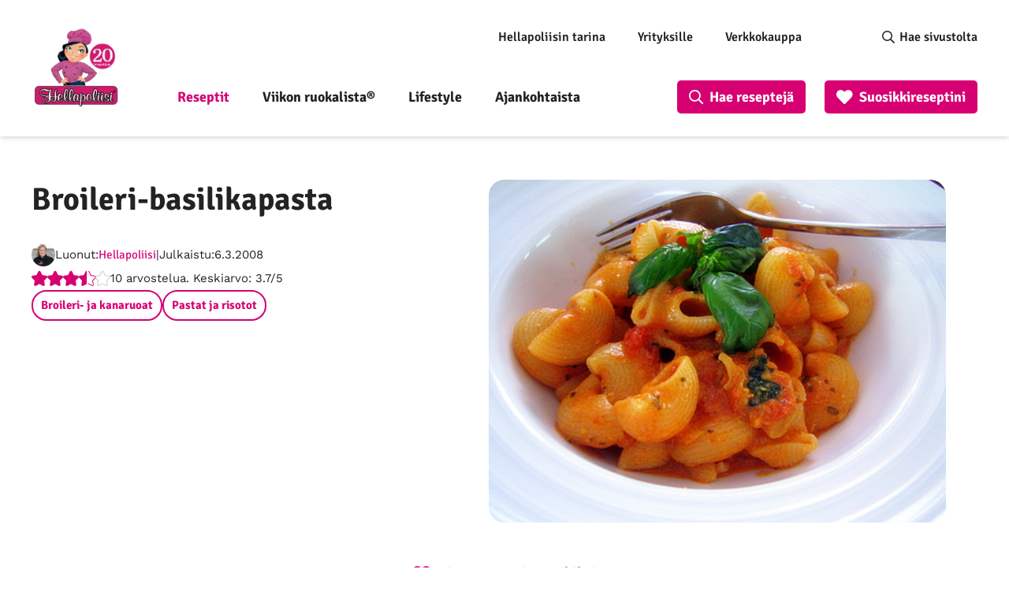

--- FILE ---
content_type: text/html; charset=UTF-8
request_url: https://www.hellapoliisi.fi/reseptit/broileri-ja-kanaruoat/broileri-basilikapasta/
body_size: 42263
content:
<!DOCTYPE html>
<html lang="fi">
<head>
	<meta name="viewport" content="width=device-width, initial-scale=1.0" />
	
	<meta http-equiv="Content-Security-Policy" content="upgrade-insecure-requests"> 
	<meta charset="UTF-8">
    <link rel="alternate" type="application/rss+xml" href="https://feeds.feedburner.com/hellapoliisi/hFOu">
        <!-- Google Tag Manager -->
    <script>(function(w,d,s,l,i){w[l]=w[l]||[];w[l].push({'gtm.start':
                new Date().getTime(),event:'gtm.js'});var f=d.getElementsByTagName(s)[0],
            j=d.createElement(s),dl=l!='dataLayer'?'&l='+l:'';j.async=true;j.src=
            'https://www.googletagmanager.com/gtm.js?id='+i+dl;f.parentNode.insertBefore(j,f);
        })(window,document,'script','dataLayer','GTM-5G8CT4');</script>
    <!-- End Google Tag Manager -->

    <meta name='robots' content='index, follow, max-image-preview:large, max-snippet:-1, max-video-preview:-1' />
<link rel="preload" href="https://www.hellapoliisi.fi/wp-content/plugins/rate-my-post/public/css/fonts/ratemypost.ttf" type="font/ttf" as="font" crossorigin="anonymous">
	<!-- This site is optimized with the Yoast SEO Premium plugin v26.8 (Yoast SEO v26.8) - https://yoast.com/product/yoast-seo-premium-wordpress/ -->
	<title>Broileri-basilikapasta | Hellapoliisi</title>
	<meta name="description" content="Broileri-basilikapasta ja yli 5000 muuta Hellapoliisin tekemää, testaamaa ja toimivaa reseptiä. Helpota arkea ja tilaa Hellapoliisin Viikon ruokalista®" />
	<link rel="canonical" href="https://www.hellapoliisi.fi/reseptit/broileri-ja-kanaruoat/broileri-basilikapasta/" />
	<meta property="og:locale" content="fi_FI" />
	<meta property="og:type" content="article" />
	<meta property="og:title" content="Broileri-basilikapasta | Hellapoliisi" />
	<meta property="og:description" content="Broileri-basilikapasta ja yli 5000 muuta Hellapoliisin tekemää, testaamaa ja toimivaa reseptiä. Helpota arkea ja tilaa Hellapoliisin Viikon ruokalista®" />
	<meta property="og:url" content="https://www.hellapoliisi.fi/reseptit/broileri-ja-kanaruoat/broileri-basilikapasta/" />
	<meta property="og:site_name" content="Hellapoliisi" />
	<meta property="og:image" content="https://www.hellapoliisi.fi/wp-content/uploads/2021/12/img_3547.jpg" />
	<meta property="og:image:width" content="480" />
	<meta property="og:image:height" content="360" />
	<meta property="og:image:type" content="image/jpeg" />
	<meta name="twitter:card" content="summary_large_image" />
	<meta name="twitter:site" content="@hellapoliisi" />
	<style media="all">@font-face{font-family:'Lato';font-style:normal;font-weight:700;src:url(//www.hellapoliisi.fi/wp-content/themes/hellapoliisi-com/./fonts/lato-v22-latin-ext_latin-700.eot);src:local(''),url(//www.hellapoliisi.fi/wp-content/themes/hellapoliisi-com/./fonts/lato-v22-latin-ext_latin-700.eot?#iefix) format('embedded-opentype'),url(//www.hellapoliisi.fi/wp-content/themes/hellapoliisi-com/./fonts/lato-v22-latin-ext_latin-700.woff2) format('woff2'),url(//www.hellapoliisi.fi/wp-content/themes/hellapoliisi-com/./fonts/lato-v22-latin-ext_latin-700.woff) format('woff'),url(//www.hellapoliisi.fi/wp-content/themes/hellapoliisi-com/./fonts/lato-v22-latin-ext_latin-700.ttf) format('truetype'),url(//www.hellapoliisi.fi/wp-content/themes/hellapoliisi-com/./fonts/lato-v22-latin-ext_latin-700.svg#Lato) format('svg');font-display:swap}@font-face{font-family:'Signika Negative';font-style:normal;font-weight:400;src:url(//www.hellapoliisi.fi/wp-content/themes/hellapoliisi-com/./fonts/signika-negative-v18-vietnamese_latin-ext_latin-regular.eot);src:local(''),url(//www.hellapoliisi.fi/wp-content/themes/hellapoliisi-com/./fonts/signika-negative-v18-vietnamese_latin-ext_latin-regular.eot?#iefix) format('embedded-opentype'),url(//www.hellapoliisi.fi/wp-content/themes/hellapoliisi-com/./fonts/signika-negative-v18-vietnamese_latin-ext_latin-regular.woff2) format('woff2'),url(//www.hellapoliisi.fi/wp-content/themes/hellapoliisi-com/./fonts/signika-negative-v18-vietnamese_latin-ext_latin-regular.woff) format('woff'),url(//www.hellapoliisi.fi/wp-content/themes/hellapoliisi-com/./fonts/signika-negative-v18-vietnamese_latin-ext_latin-regular.ttf) format('truetype'),url(//www.hellapoliisi.fi/wp-content/themes/hellapoliisi-com/./fonts/signika-negative-v18-vietnamese_latin-ext_latin-regular.svg#SignikaNegative) format('svg');font-display:swap}@font-face{font-family:'Signika Negative';font-style:normal;font-weight:600;src:url(//www.hellapoliisi.fi/wp-content/themes/hellapoliisi-com/./fonts/signika-negative-v18-vietnamese_latin-ext_latin-600.eot);src:local(''),url(//www.hellapoliisi.fi/wp-content/themes/hellapoliisi-com/./fonts/signika-negative-v18-vietnamese_latin-ext_latin-600.eot?#iefix) format('embedded-opentype'),url(//www.hellapoliisi.fi/wp-content/themes/hellapoliisi-com/./fonts/signika-negative-v18-vietnamese_latin-ext_latin-600.woff2) format('woff2'),url(//www.hellapoliisi.fi/wp-content/themes/hellapoliisi-com/./fonts/signika-negative-v18-vietnamese_latin-ext_latin-600.woff) format('woff'),url(//www.hellapoliisi.fi/wp-content/themes/hellapoliisi-com/./fonts/signika-negative-v18-vietnamese_latin-ext_latin-600.ttf) format('truetype'),url(//www.hellapoliisi.fi/wp-content/themes/hellapoliisi-com/./fonts/signika-negative-v18-vietnamese_latin-ext_latin-600.svg#SignikaNegative) format('svg');font-display:swap}@font-face{font-family:'Signika Negative';font-style:normal;font-weight:700;src:url(//www.hellapoliisi.fi/wp-content/themes/hellapoliisi-com/./fonts/signika-negative-v18-vietnamese_latin-ext_latin-700.eot);src:local(''),url(//www.hellapoliisi.fi/wp-content/themes/hellapoliisi-com/./fonts/signika-negative-v18-vietnamese_latin-ext_latin-700.eot?#iefix) format('embedded-opentype'),url(//www.hellapoliisi.fi/wp-content/themes/hellapoliisi-com/./fonts/signika-negative-v18-vietnamese_latin-ext_latin-700.woff2) format('woff2'),url(//www.hellapoliisi.fi/wp-content/themes/hellapoliisi-com/./fonts/signika-negative-v18-vietnamese_latin-ext_latin-700.woff) format('woff'),url(//www.hellapoliisi.fi/wp-content/themes/hellapoliisi-com/./fonts/signika-negative-v18-vietnamese_latin-ext_latin-700.ttf) format('truetype'),url(//www.hellapoliisi.fi/wp-content/themes/hellapoliisi-com/./fonts/signika-negative-v18-vietnamese_latin-ext_latin-700.svg#SignikaNegative) format('svg');font-display:swap}@font-face{font-family:'Work Sans';font-style:normal;font-weight:400;src:url(//www.hellapoliisi.fi/wp-content/themes/hellapoliisi-com/./fonts/work-sans-v16-vietnamese_latin-ext_latin-regular.eot);src:local(''),url(//www.hellapoliisi.fi/wp-content/themes/hellapoliisi-com/./fonts/work-sans-v16-vietnamese_latin-ext_latin-regular.eot?#iefix) format('embedded-opentype'),url(//www.hellapoliisi.fi/wp-content/themes/hellapoliisi-com/./fonts/work-sans-v16-vietnamese_latin-ext_latin-regular.woff2) format('woff2'),url(//www.hellapoliisi.fi/wp-content/themes/hellapoliisi-com/./fonts/work-sans-v16-vietnamese_latin-ext_latin-regular.woff) format('woff'),url(//www.hellapoliisi.fi/wp-content/themes/hellapoliisi-com/./fonts/work-sans-v16-vietnamese_latin-ext_latin-regular.ttf) format('truetype'),url(//www.hellapoliisi.fi/wp-content/themes/hellapoliisi-com/./fonts/work-sans-v16-vietnamese_latin-ext_latin-regular.svg#WorkSans) format('svg');font-display:swap}@font-face{font-family:'Work Sans';font-style:normal;font-weight:500;src:url(//www.hellapoliisi.fi/wp-content/themes/hellapoliisi-com/./fonts/work-sans-v16-vietnamese_latin-ext_latin-500.eot);src:local(''),url(//www.hellapoliisi.fi/wp-content/themes/hellapoliisi-com/./fonts/work-sans-v16-vietnamese_latin-ext_latin-500.eot?#iefix) format('embedded-opentype'),url(//www.hellapoliisi.fi/wp-content/themes/hellapoliisi-com/./fonts/work-sans-v16-vietnamese_latin-ext_latin-500.woff2) format('woff2'),url(//www.hellapoliisi.fi/wp-content/themes/hellapoliisi-com/./fonts/work-sans-v16-vietnamese_latin-ext_latin-500.woff) format('woff'),url(//www.hellapoliisi.fi/wp-content/themes/hellapoliisi-com/./fonts/work-sans-v16-vietnamese_latin-ext_latin-500.ttf) format('truetype'),url(//www.hellapoliisi.fi/wp-content/themes/hellapoliisi-com/./fonts/work-sans-v16-vietnamese_latin-ext_latin-500.svg#WorkSans) format('svg');font-display:swap}@font-face{font-family:'Work Sans';font-style:normal;font-weight:600;src:url(//www.hellapoliisi.fi/wp-content/themes/hellapoliisi-com/./fonts/work-sans-v16-vietnamese_latin-ext_latin-600.eot);src:local(''),url(//www.hellapoliisi.fi/wp-content/themes/hellapoliisi-com/./fonts/work-sans-v16-vietnamese_latin-ext_latin-600.eot?#iefix) format('embedded-opentype'),url(//www.hellapoliisi.fi/wp-content/themes/hellapoliisi-com/./fonts/work-sans-v16-vietnamese_latin-ext_latin-600.woff2) format('woff2'),url(//www.hellapoliisi.fi/wp-content/themes/hellapoliisi-com/./fonts/work-sans-v16-vietnamese_latin-ext_latin-600.woff) format('woff'),url(//www.hellapoliisi.fi/wp-content/themes/hellapoliisi-com/./fonts/work-sans-v16-vietnamese_latin-ext_latin-600.ttf) format('truetype'),url(//www.hellapoliisi.fi/wp-content/themes/hellapoliisi-com/./fonts/work-sans-v16-vietnamese_latin-ext_latin-600.svg#WorkSans) format('svg');font-display:swap}@font-face{font-family:'Work Sans';font-style:normal;font-weight:700;src:url(//www.hellapoliisi.fi/wp-content/themes/hellapoliisi-com/./fonts/work-sans-v16-vietnamese_latin-ext_latin-700.eot);src:local(''),url(//www.hellapoliisi.fi/wp-content/themes/hellapoliisi-com/./fonts/work-sans-v16-vietnamese_latin-ext_latin-700.eot?#iefix) format('embedded-opentype'),url(//www.hellapoliisi.fi/wp-content/themes/hellapoliisi-com/./fonts/work-sans-v16-vietnamese_latin-ext_latin-700.woff2) format('woff2'),url(//www.hellapoliisi.fi/wp-content/themes/hellapoliisi-com/./fonts/work-sans-v16-vietnamese_latin-ext_latin-700.woff) format('woff'),url(//www.hellapoliisi.fi/wp-content/themes/hellapoliisi-com/./fonts/work-sans-v16-vietnamese_latin-ext_latin-700.ttf) format('truetype'),url(//www.hellapoliisi.fi/wp-content/themes/hellapoliisi-com/./fonts/work-sans-v16-vietnamese_latin-ext_latin-700.svg#WorkSans) format('svg');font-display:swap}
img:is([sizes=auto i],[sizes^="auto," i]){contain-intrinsic-size:3000px 1500px}
.post-views.entry-meta>span{margin-right:0!important;font:16px/1}.post-views.entry-meta>span.post-views-icon.dashicons{display:inline-block;font-size:16px;line-height:1;text-decoration:inherit;vertical-align:middle}.post-views.load-dynamic .post-views-count{color:#0000;transition:color .3s ease-in-out;position:relative}.post-views.load-dynamic .post-views-count:after{opacity:0;transition:opacity .3s ease-in-out;position:relative;color:#6610f2}.post-views.load-dynamic.loaded .post-views-count{color:inherit}.post-views.load-dynamic.loading .post-views-count,.post-views.load-dynamic.loading .post-views-count:after{box-sizing:border-box}.post-views.load-dynamic.loading .post-views-count:after{content:"";display:block;width:16px;height:16px;border-radius:50%;border:2px solid currentColor;border-color:currentColor transparent;animation:pvc-loading 1s linear infinite;position:absolute;left:50%;top:50%;transform:translate(-50%,-50%);opacity:1}@keyframes pvc-loading{0%{transform:translate(-50%,-50%) rotate(0)}to{transform:translate(-50%,-50%) rotate(360deg)}}
.rmp-results-widget p:empty:before,.rmp-widgets-container p:empty:before,.widget_rate-my-post-top-rated-widget p:empty:before{display:none}@font-face{font-family:ratemypost;src:url(//www.hellapoliisi.fi/wp-content/plugins/rate-my-post/public/css/fonts/ratemypost.eot);src:url(//www.hellapoliisi.fi/wp-content/plugins/rate-my-post/public/css/fonts/ratemypost.eot#iefix)format("embedded-opentype"),url(//www.hellapoliisi.fi/wp-content/plugins/rate-my-post/public/css/fonts/ratemypost.ttf)format("truetype"),url(//www.hellapoliisi.fi/wp-content/plugins/rate-my-post/public/css/fonts/ratemypost.woff)format("woff"),url(//www.hellapoliisi.fi/wp-content/plugins/rate-my-post/public/css/fonts/ratemypost.svg#ratemypost)format("svg");font-weight:400;font-style:normal;font-display:block}[class*=\ rmp-icon--],[class^=rmp-icon--]{speak:none;font-variant:normal;text-transform:none;-webkit-font-smoothing:antialiased;-moz-osx-font-smoothing:grayscale;font-style:normal;font-weight:400;line-height:1;font-family:ratemypost!important}.rmp-widgets-container.rmp-wp-plugin.rmp-main-container{text-align:center;margin:1rem 0}.rmp-widgets-container.rmp-wp-plugin.rmp-main-container p{margin:0}.rmp-widgets-container.rmp-wp-plugin.rmp-main-container .rmp-rating-widget--hidden{display:none}.rmp-widgets-container.rmp-wp-plugin.rmp-main-container .rmp-rating-widget__icons{margin:0 0 .4rem}.rmp-widgets-container.rmp-wp-plugin.rmp-main-container .rmp-rating-widget__icons-list{margin:0;padding:0;list-style-type:none}.rmp-widgets-container.rmp-wp-plugin.rmp-main-container .rmp-rating-widget__icons-list:before{content:""}.rmp-widgets-container.rmp-wp-plugin.rmp-main-container .rmp-rating-widget__icons-list__icon{margin:0;display:inline-block}.rmp-widgets-container.rmp-wp-plugin.rmp-main-container .rmp-rating-widget__hover-text{margin:0 0 .4rem}.rmp-widgets-container.rmp-wp-plugin.rmp-main-container .rmp-rating-widget__submit-btn{display:none}.rmp-widgets-container.rmp-wp-plugin.rmp-main-container .rmp-rating-widget__submit-btn--visible{display:inline-block}.rmp-widgets-container.rmp-wp-plugin.rmp-main-container .rmp-rating-widget__results{margin:0 0 .4rem}.rmp-widgets-container.rmp-wp-plugin.rmp-main-container .rmp-rating-widget__results--hidden{margin:0;display:none}.rmp-widgets-container.rmp-wp-plugin.rmp-main-container .rmp-rating-widget__not-rated{margin:0 0 .4rem}.rmp-widgets-container.rmp-wp-plugin.rmp-main-container .rmp-rating-widget__not-rated--hidden{margin:0;display:none}.rmp-widgets-container.rmp-wp-plugin.rmp-main-container .rmp-rating-widget__msg{margin:.4rem 0}.rmp-widgets-container.rmp-wp-plugin.rmp-main-container .rmp-rating-widget__msg--alert{color:#dc3545}.rmp-widgets-container.rmp-wp-plugin.rmp-main-container .rmp-feedback-widget{display:none}.rmp-widgets-container.rmp-wp-plugin.rmp-main-container .rmp-feedback-widget--visible{display:block}.rmp-widgets-container.rmp-wp-plugin.rmp-main-container .rmp-feedback-widget__text{margin:0 0 .4rem}.rmp-widgets-container.rmp-wp-plugin.rmp-main-container .rmp-feedback-widget__input{min-width:250px;max-width:630px;margin-bottom:.4rem;margin-left:auto;margin-right:auto;display:block}.rmp-widgets-container.rmp-wp-plugin.rmp-main-container .rmp-feedback-widget__msg--alert{color:#dc3545}.rmp-widgets-container.rmp-wp-plugin.rmp-main-container .rmp-feedback-widget__loader{width:80px;height:40px;display:none;position:relative;left:50%;transform:translate(-50%)}.rmp-widgets-container.rmp-wp-plugin.rmp-main-container .rmp-feedback-widget__loader--visible{display:block}.rmp-widgets-container.rmp-wp-plugin.rmp-main-container .rmp-feedback-widget__loader div{background:#ffcc36;width:16px;animation:1.2s cubic-bezier(0,.5,.5,1) infinite rmp-feedback-widget__loader;display:inline-block;position:absolute;left:8px}.rmp-widgets-container.rmp-wp-plugin.rmp-main-container .rmp-feedback-widget__loader div:first-child{animation-delay:-.24s;left:8px}.rmp-widgets-container.rmp-wp-plugin.rmp-main-container .rmp-feedback-widget__loader div:nth-child(2){animation-delay:-.12s;left:32px}.rmp-widgets-container.rmp-wp-plugin.rmp-main-container .rmp-feedback-widget__loader div:nth-child(3){animation-delay:0;left:56px}.rmp-widgets-container.rmp-wp-plugin.rmp-main-container .rmp-social-widget{display:none}.rmp-widgets-container.rmp-wp-plugin.rmp-main-container .rmp-social-widget--visible{display:block}.rmp-widgets-container.rmp-wp-plugin.rmp-main-container .rmp-social-widget a{color:#fff}.rmp-tr-posts-widget__post{margin-top:6px}.rmp-tr-posts-widget__post p{margin-bottom:1.5rem!important}.rmp-tr-posts-widget__star-rating{font-size:14px}.rmp-tr-posts-widget__star-rating p{margin:0;padding:0}.rmp-tr-posts-widget__img{-o-object-fit:cover;object-fit:cover;width:150px;height:150px;display:block}.rmp-tr-posts-widget__link{box-shadow:none;text-decoration:none;display:block}.rmp-icon--star:before{content:""}.rmp-icon--heart:before{content:""}.rmp-icon--trophy:before{content:""}.rmp-icon--smile-o:before{content:""}.rmp-icon--thumbs-up:before{content:""}.rmp-icon--twitter{color:#fff;background:#55acee}.rmp-icon--twitter:before{content:""}.rmp-icon--facebook{color:#fff;background:#3b5998}.rmp-icon--facebook:before,.rmp-icon--facebook-f:before{content:""}.rmp-icon--pinterest{color:#fff;background:#cb2027}.rmp-icon--pinterest:before{content:""}.rmp-icon--linkedin{color:#fff;background:#007bb5}.rmp-icon--linkedin:before{content:""}.rmp-icon--youtube-square{color:#fff;background:#b00}.rmp-icon--youtube-square:before{content:""}.rmp-icon--instagram{color:#fff;background:#125688}.rmp-icon--instagram:before{content:""}.rmp-icon--flickr{color:#fff;background:#f40083}.rmp-icon--flickr:before{content:""}.rmp-icon--reddit{color:#fff;background:#ff5700}.rmp-icon--reddit:before{content:""}.rmp-icon--ratings{color:#ccc;font-size:1rem}.rmp-rating-widget .rmp-icon--ratings{font-size:2.5rem}.rmp-icon--full-highlight{color:#ff912c}.rmp-rating-widget .rmp-icon--full-highlight{color:#ffe699}.rmp-icon--half-highlight{background:linear-gradient(90deg,#ff912c 50%,#ccc 50%);-webkit-text-fill-color:transparent;-webkit-background-clip:text}.rmp-rating-widget .rmp-icon--half-highlight{background:linear-gradient(90deg,#ffe699 50%,#ccc 50%);-webkit-text-fill-color:transparent;-webkit-background-clip:text}@media (hover:hover){.rmp-rating-widget .rmp-icon--hovered{color:#ffcc36;-webkit-background-clip:initial;-webkit-text-fill-color:initial;background:0 0;transition:color .1s ease-in}}.rmp-rating-widget .rmp-icon--processing-rating{color:#ff912c;-webkit-background-clip:initial;-webkit-text-fill-color:initial;background:0 0}.rmp-social-widget .rmp-icon--social{text-align:center;width:70px;box-shadow:none;border-radius:50%;margin:5px 2px;padding:20px;font-family:ratemypost;font-size:30px;text-decoration:none;transition-property:none;display:inline-block}.rmp-social-widget .rmp-icon--social:hover{filter:contrast(140%);color:#fff;box-shadow:none;text-decoration:none;transition-property:none}.rmp-heading{margin:0 0 .4rem}.rmp-heading--title{font-size:1.625rem;font-weight:400}.rmp-widgets-container.rmp-wp-plugin.rmp-main-container .rmp-heading{margin:0 0 .4rem}.rmp-btn{color:#fff;background-color:#ffcc36;border:none;margin-bottom:.4rem;padding:.5rem;font-size:1rem;text-decoration:none}.rmp-btn:focus,.rmp-btn:hover{background:initial;color:#fff;cursor:pointer;background-color:#ffd966;border:none;margin-bottom:.4rem;padding:.5rem;font-size:1rem;text-decoration:none}.rmp-btn--large,.rmp-btn--large:focus,.rmp-btn--large:hover{padding:.8rem}.rmp-results-widget__visual-rating{margin-right:.3rem;display:inline-block;position:relative}.rmp-results-widget__avg-rating,.rmp-results-widget__vote-count{display:inline-block}.rmp-archive-results-widget{vertical-align:top;margin-left:.4rem;font-size:.9rem;display:inline-block;position:relative}.rmp-archive-results-widget--excluded-post{display:none}.rmp-archive-results-widget .rmp-icon{font-size:.9rem}@keyframes rmp-feedback-widget__loader{0%{height:32px;top:4px}to,50%{height:16px;top:12px}}.rmp-amp-results-widget .rmp-amp-results-widget__stars{display:inline}.rmp-amp-results-widget .rmp-amp-results-widget__average-rating,.rmp-amp-results-widget .rmp-amp-results-widget__vote-count{display:inline-block;position:relative;bottom:4px}.rmp-amp-results-widget .rmp-icon:before{content:"★";color:#ccc;margin:-2px;font-size:26px}.rmp-amp-results-widget .rmp-icon{font-size:26px;font-style:normal;line-height:26px}.rmp-amp-results-widget .rmp-icon--full-highlight:before{color:#ff912c}.rmp-amp-results-widget .rmp-icon--half-highlight:before{background:linear-gradient(90deg,#ff912c 50%,#ccc 50%);-webkit-text-fill-color:transparent;-webkit-background-clip:text}.rmp-amp-rating-widget{text-align:center}#rmp-amp-rating-widget__title{margin-bottom:.5rem;font-size:1.8rem}.rmp-amp-rating-widget .rmp-amp-rating-widget__subtitle{margin-bottom:0}#rmp-amp-action,#rmp-amp-post-id{display:none}.rmp-amp-centered-fieldset{max-width:100%;margin-left:auto;margin-right:auto}.rmp-amp-rating-widget__fieldset{--star-size:3;-webkit-user-select:none;user-select:none;font-size:3em;font-size:calc(var(--star-size)*1em);cursor:pointer;-webkit-tap-highlight-color:#0000;-webkit-tap-highlight-color:transparent;direction:rtl;unicode-bidi:bidi-override;border:none;margin-bottom:16px;padding:0;line-height:normal}.rmp-amp-rating-widget__fieldset>label{width:1.1em;width:calc(var(--star-size)/3*1.1em);display:inline-block;position:relative}.rmp-amp-rating-widget__fieldset:not(:hover)>input:checked~label,.rmp-amp-rating-widget__fieldset>:hover,.rmp-amp-rating-widget__fieldset>:hover~label{color:#0000;cursor:inherit}.rmp-amp-rating-widget__fieldset:not(:hover)>input:checked~label:before,.rmp-amp-rating-widget__fieldset>:hover:before,.rmp-amp-rating-widget__fieldset>:hover~label:before{content:"★";color:gold;position:absolute}.rmp-amp-rating-widget__fieldset>input{transform:scale(3);transform:scale(var(--star-size));top:-.5em;top:calc(var(--star-size)/6*-1em);margin-left:-2.5em;margin-left:calc(var(--star-size)/6*-5em);z-index:2;opacity:0;font-size:initial;position:relative}form.amp-form-submit-error [submit-error]{color:red}.rmp-amp-rating-widget__not-rated--hidden,.rmp-amp-rating-widget__results--hidden,label#rmp-amp-post-nonce{display:none}
.rmp-icon--full-highlight{color:#d70073}.rmp-icon--half-highlight{background:-webkit-gradient(linear,left top,right top,color-stop(50%,#d70073),color-stop(50%,#ccc));background:linear-gradient(to right,#d70073 50%,#ccc 50%);-webkit-background-clip:text;-webkit-text-fill-color:transparent}.rmp-rating-widget .rmp-icon--half-highlight{background:-webkit-gradient(linear,left top,right top,color-stop(50%,#d70073),color-stop(50%,#ccc));background:linear-gradient(to right,#d70073 50%,#ccc 50%);-webkit-background-clip:text;-webkit-text-fill-color:transparent}.rmp-rating-widget .rmp-icon--full-highlight{color:#d70073}@media (hover:hover){.rmp-rating-widget .rmp-icon--hovered{color:#d70073;-webkit-background-clip:initial;-webkit-text-fill-color:initial;background:0 0;-webkit-transition:.1s color ease-in;transition:.1s color ease-in}}.rmp-rating-widget .rmp-icon--processing-rating{color:#d70073;-webkit-background-clip:initial;-webkit-text-fill-color:initial;background:0 0}.rmp-rating-widget .rmp-icon--ratings{font-size:20px}.rmp-icon--full-highlight{color:#d70073}.rmp-icon--half-highlight{background:-webkit-gradient(linear,left top,right top,color-stop(50%,#d70073),color-stop(50%,#ccc));background:linear-gradient(to right,#d70073 50%,#ccc 50%);-webkit-background-clip:text;-webkit-text-fill-color:transparent}.rmp-rating-widget .rmp-icon--half-highlight{background:-webkit-gradient(linear,left top,right top,color-stop(50%,#d70073),color-stop(50%,#ccc));background:linear-gradient(to right,#d70073 50%,#ccc 50%);-webkit-background-clip:text;-webkit-text-fill-color:transparent}.rmp-rating-widget .rmp-icon--full-highlight{color:#d70073}@media (hover:hover){.rmp-rating-widget .rmp-icon--hovered{color:#d70073;-webkit-background-clip:initial;-webkit-text-fill-color:initial;background:0 0;-webkit-transition:.1s color ease-in;transition:.1s color ease-in}}.rmp-rating-widget .rmp-icon--processing-rating{color:#d70073;-webkit-background-clip:initial;-webkit-text-fill-color:initial;background:0 0}.rmp-rating-widget .rmp-icon--ratings{font-size:20px}
/*!
Theme Name: Hellapoliisi.com
Author: Oy Site Logic Ab
Author URI: https://www.sitelogic.fi
Version: 1.0.0
Description: Hellapoliisi.com theme for Wordpress
License: GNU General Public License v2 or later
License URI: http://www.gnu.org/licenses/gpl-2.0.html
Text Domain: hellapoliisi-com
Tags: one-column, two-columns
Theme URI:
Requires at least: 5.0
Tested up to: 5.4
Requires PHP: 7.0
*/
/*! normalize.css v3.0.3 | MIT License | github.com/necolas/normalize.css */
html{font-family:sans-serif;-ms-text-size-adjust:100%;-webkit-text-size-adjust:100%}body{margin:0}article,aside,details,figcaption,figure,footer,header,hgroup,main,menu,nav,section,summary{display:block}audio,canvas,progress,video{display:inline-block;vertical-align:baseline}audio:not([controls]){display:none;height:0}[hidden],template{display:none}a{background-color:transparent}a:active,a:hover{outline:0}abbr[title]{border-bottom:1px dotted}b,strong{font-weight:700}dfn{font-style:italic}h1{font-size:2em;margin:.67em 0}mark{background:#ff0;color:#000}small{font-size:80%}sub,sup{font-size:75%;line-height:0;position:relative;vertical-align:baseline}sup{top:-.5em}sub{bottom:-.25em}img{border:0}svg:not(:root){overflow:hidden}figure{margin:1em 40px}hr{box-sizing:content-box;height:0}pre{overflow:auto}code,kbd,pre,samp{font-family:monospace,monospace;font-size:1em}button,input,optgroup,select,textarea{color:inherit;font:inherit;margin:0}button{overflow:visible}button,select{text-transform:none}button,html input[type=button],input[type=reset],input[type=submit]{-webkit-appearance:button;cursor:pointer}button[disabled],html input[disabled]{cursor:default}button::-moz-focus-inner,input::-moz-focus-inner{border:0;padding:0}input{line-height:normal}input[type=checkbox],input[type=radio]{box-sizing:border-box;padding:0}input[type=number]::-webkit-inner-spin-button,input[type=number]::-webkit-outer-spin-button{height:auto}input[type=search]{-webkit-appearance:textfield;box-sizing:content-box}input[type=search]::-webkit-search-cancel-button,input[type=search]::-webkit-search-decoration{-webkit-appearance:none}fieldset{border:1px solid silver;margin:0 2px;padding:.35em .625em .75em}legend{border:0;padding:0}textarea{overflow:auto}optgroup{font-weight:700}table{border-collapse:collapse;border-spacing:0}td,th{padding:0}.slick-slider{position:relative;display:block;box-sizing:border-box;-webkit-touch-callout:none;-webkit-user-select:none;-khtml-user-select:none;-moz-user-select:none;-ms-user-select:none;user-select:none;-ms-touch-action:pan-y;touch-action:pan-y;-webkit-tap-highlight-color:transparent}.slick-list{position:relative;overflow:hidden;display:block;margin:0;padding:0}.slick-list:focus{outline:none}.slick-list.dragging{cursor:pointer;cursor:hand}.slick-slider .slick-track,.slick-slider .slick-list{-webkit-transform:translate3d(0,0,0);-moz-transform:translate3d(0,0,0);-ms-transform:translate3d(0,0,0);-o-transform:translate3d(0,0,0);transform:translate3d(0,0,0)}.slick-track{position:relative;left:0;top:0;display:block;margin-left:auto;margin-right:auto}.slick-track:before,.slick-track:after{content:"";display:table}.slick-track:after{clear:both}.slick-loading .slick-track{visibility:hidden}.slick-slide{float:left;height:100%;min-height:1px;display:none}[dir=rtl] .slick-slide{float:right}.slick-slide img{display:block}.slick-slide.slick-loading img{display:none}.slick-slide.dragging img{pointer-events:none}.slick-initialized .slick-slide{display:block}.slick-loading .slick-slide{visibility:hidden}.slick-vertical .slick-slide{display:block;height:auto;border:1px solid transparent}.slick-arrow.slick-hidden{display:none}.hidden-search{display:none !important}li[data-parent].closed{display:none !important}li[data-parent].open:not(.hidden-search){display:block !important}.vsb-menu{cursor:pointer;z-index:1000;display:block;visibility:hidden;position:absolute;border:1px solid #b2b2b2;background-color:var(--white-back);background-clip:padding-box;border:1px solid rgba(var(--black-rgb),.15);box-shadow:0 6px 12px rgba(var(--black-rgb),.175);border-radius:4px;font-size:11px}.vsb-js-search-zone{position:absolute;z-index:1001;width:80%;min-height:1.8em;padding:2px;background-color:var(--white-back)}.vsb-js-search-zone input{border:1px solid var(--grey-front);margin-left:2px;width:96%;border-radius:4px;height:25px !important}.vsb-main{position:relative;display:inline-block;vertical-align:middle;text-align:left}.vsb-menu li:hover{background:linear-gradient(#f5f5f5,#e8e8e8)}.vsb-menu ul{user-select:none;list-style:none;white-space:nowrap;margin:0;margin-top:4px;padding-left:10px;padding-right:10px;padding-bottom:3px;color:var(--dark-grey);cursor:pointer;overflow-y:auto}li.disabled{cursor:not-allowed;opacity:.3;background-color:var(--grey)}li.overflow{cursor:not-allowed;opacity:.3;background-color:var(--grey)}li.short{overflow:hidden;text-overflow:ellipsis}.vsb-main button{min-width:120px;border-radius:0;width:100%;text-align:left;z-index:1;color:var(--dark-grey);background:var(--white-back) !important;border:1px solid var(--grey-front) !important;line-height:20px;font-size:14px;padding:6px 12px}.vsb-main button.disabled{cursor:not-allowed;opacity:.65}.vsb-main .title{margin-right:6px;user-select:none}.vsb-main li:hover{background:linear-gradient(#f5f5f5,#e8e8e8)}.vsb-main ul{white-space:nowrap}.vsb-menu li{font-size:14px;background-color:var(--white-back);min-height:1.4em;padding:.2em 2em .2em 1em}.vsb-menu li.grouped-option b{display:inline-block;font-size:15px;margin-left:10px;transform:translate(-18px)}.vsb-menu li.grouped-option.open span{display:inline-block;font-size:inherit;margin-top:-2px;height:8px;width:8px;transform:translate(-38px) rotate(45deg);border-bottom:3px solid var(--black-front);border-right:3px solid var(--black-front);border-radius:2px}.vsb-menu li.grouped-option.closed span{display:inline-block;font-size:inherit;height:8px;width:8px;transform:translate(-38px) rotate(-45deg);border-bottom:3px solid var(--black-front);border-right:3px solid var(--black-front);border-radius:2px}.vsb-menu li.grouped-option i{display:inline-block;font-size:inherit;float:left;font-weight:700;margin-left:22px;margin-right:2px;height:11px;width:8px;border:1px solid;border-radius:3px;padding:1px 3px 2px;margin-top:0;color:var(--black-front)}.vsb-menu li.grouped-option.checked i:after{content:"";display:inline-block;font-size:inherit;color:var(--dark-grey);float:left;margin-left:0;display:inline-block;transform:rotate(45deg);height:8px;width:5px;border-bottom:3px solid var(--black-front);border-right:3px solid var(--black-front)}.vsb-menu :not(.multi) li.active{margin-left:7px}.vsb-menu :not(.multi) li.active:before{content:"";display:inline-block;font-size:inherit;margin-left:-18px;transform:rotate(45deg);height:10px;width:5px;border-bottom:3px solid var(--black-front);border-right:3px solid var(--black-front);border-radius:2px}.vsb-menu .multi li{font-size:14px;background-color:var(--white-back);min-height:1.4em;padding:.2em 2em .2em 26px}.vsb-menu .multi li.grouped-option{font-size:15px;padding-left:5px}.vsb-menu .multi li.grouped-option:hover{font-weight:700;text-decoration:underline;color:#341f70}.vsb-menu .multi li:not(.grouped-option):before{content:"";display:inline-block;font-size:inherit;float:left;font-weight:700;margin-left:-22px;margin-right:2px;border:1px solid;border-radius:3px;padding:7px;margin-top:0;color:var(--black-front)}.vsb-menu .multi li:not(.grouped-option).active:after{content:"";display:inline-block;font-size:inherit;color:var(--dark-grey);float:left;margin-left:-18px;display:inline-block;transform:rotate(45deg);margin-top:1px;height:8px;width:5px;border-bottom:3px solid var(--black-front);border-right:3px solid var(--black-front)}.caret{display:inline-block;width:0;height:0;margin-left:2px;vertical-align:middle;border-top:4px dashed;border-top:4px solid;border-right:4px solid transparent;border-left:4px solid transparent}li[data-parent]{padding-left:50px !important}.clearfix:after,dl:after,.widget:after,.search-form:after,.post-password-form p:after,.navigation-single:after{content:'';display:block;clear:both}.ellipsis{white-space:nowrap;text-overflow:ellipsis;overflow:hidden}.visually-hidden:not(:focus):not(:active),input[type=checkbox].visually-hidden,input[type=radio].visually-hidden{position:absolute;width:1px;height:1px;margin:-1px;border:0;padding:0;white-space:nowrap;clip-path:inset(100%);clip:rect(0 0 0 0);overflow:hidden}.overflow-hidden{overflow:hidden}html{box-sizing:border-box}*,*:before,*:after{box-sizing:inherit}*{max-height:1000000px}body{color:var(--dark-front);background:var(--white-back);font:16px/2 "Work Sans","Arial","Helvetica",sans-serif;min-width:320px;-webkit-font-smoothing:antialiased;-moz-osx-font-smoothing:grayscale}img{max-width:100%;height:auto;vertical-align:top}.gm-style img{max-width:none}ul,ol,dl,p,h1,h2,h3,h4,h5,h6,address,form,table,blockquote,applet,embed,object,iframe,frameset{margin:0 0 2em}blockquote{padding-left:.5em;margin-left:2em}th,td{padding:.5em;text-align:left;vertical-align:top}th{text-align:center;vertical-align:middle}ul,ol{padding-left:0}ul ul,ul ol,ol ul,ol ol{padding-left:0;margin:0}ul{list-style-type:disc}dl dt{float:left;clear:left;padding-right:.3em;font-weight:700}dl dd{overflow:hidden}pre{max-width:100%}form,fieldset{margin:0;padding:0;border-style:none}input[type=text],input[type=tel],input[type=email],input[type=search],input[type=password],textarea{-webkit-appearance:none;-webkit-border-radius:0;box-sizing:border-box;padding:.4em .7em}input[type=text]:focus,input[type=tel]:focus,input[type=email]:focus,input[type=search]:focus,input[type=password]:focus,textarea:focus{border-color:var(--black-front)}input[type=text]::-moz-placeholder,input[type=tel]::-moz-placeholder,input[type=email]::-moz-placeholder,input[type=search]::-moz-placeholder,input[type=password]::-moz-placeholder,textarea::-moz-placeholder{opacity:1}select{-webkit-border-radius:0}textarea{resize:vertical;vertical-align:top}button,input[type=button],input[type=reset],input[type=file],input[type=submit]{-webkit-appearance:none;-webkit-border-radius:0;cursor:pointer;background-color:transparent;padding:0;outline:none;border:none}@media (min-width:1024px){.content-columns{display:grid;grid-template-columns:1fr 320px;column-gap:70px}}.content-columns>.content{padding-bottom:50px}.container.container--default{padding-top:30px}@media (min-width:768px){.container.container--default{padding-top:40px}}@media (min-width:1024px){.container.container--default{padding-top:50px}}@media (min-width:1230px){.container.container--default{padding-top:62px}}.widget{margin-bottom:2.25em}.widget ul{padding-left:2em}.widget select{min-width:150px;padding:5px 10px;outline:none;background-color:transparent;border:2px solid var(--pink)}#content ul{flex-direction:column;padding:0}#content li{width:100%}.widget ul:not([class])>li{flex-direction:column;width:100%}@media (min-width:1024px){.widget ul:not([class])>li{padding-left:30px}.widget ul:not([class])>li:before{left:0}}.comment-form label{display:block;padding-bottom:4px}.comment-form textarea{overflow:auto;margin:0;height:120px;min-height:120px}.comment-form textarea,.comment-form input[type=text]{margin:0 4px 0 0;max-width:300px;width:100%;padding:5px 10px;outline:none;border:2px solid var(--dark-front)}.comment-form input[type=submit]{display:block;float:none}.post-password-form label{display:block;margin-bottom:4px}.post-password-form input[type=password]{margin:0 4px 0 0;max-width:300px;width:100%}.search-form{margin-bottom:15px}.search-form input{float:left;height:2em}.search-form input[type=search]{margin:0 4px 0 0;width:200px;padding:5px 10px;outline:none;border:2px solid var(--dark-front)}.post-password-form input{float:left;height:2em}.post-password-form input[type=password]{width:150px;padding:5px 10px;outline:none;border:2px solid var(--dark-front)}.comment-form input[type=submit],.post-password-form input[type=submit],.search-form input[type=submit]{background:var(--pink);color:var(--white-front);height:2em;border:none;padding:0 .5em}.comment-form input[type=submit]:hover,.post-password-form input[type=submit]:hover,.search-form input[type=submit]:hover{opacity:.8}.commentlist .edit-link{margin:0}.commentlist .avatar-holder{float:left;margin-right:30px}.commentlist-item .commentlist-item{padding:0}@media (min-width:768px){.commentlist-item .commentlist-item{padding:0 0 0 2em}}.comment,.commentlist-holder{overflow:hidden}.commentlist-item .commentlist-item,.commentlist-item+.commentlist-item{padding-top:30px}.widget_calendar #next{text-align:right}.gallery-item dt{float:none;padding:0}.navigation,.navigation-comments{font-family:"Signika Negative","Arial","Helvetica",sans-serif;color:var(--dark-front);font-size:20px;font-weight:700;line-height:25px;position:relative;vertical-align:middle;margin-bottom:2.25em}.navigation .screen-reader-text,.navigation-comments .screen-reader-text{position:absolute;left:-99999px}.navigation .page-numbers,.navigation-comments .page-numbers{transition:color .3s ease-in-out,background-color .3s ease-in-out;border-radius:50%;display:inline-block;vertical-align:middle;padding:5px 12px;color:var(--dark-front)}.navigation .page-numbers[href]:hover,.navigation-comments .page-numbers[href]:hover{color:var(--pink)}.navigation .page-numbers.current,.navigation-comments .page-numbers.current{background-color:var(--pink);border-radius:50%;color:var(--white-front)}.navigation .nav-links,.navigation-comments .nav-links{display:flex;justify-content:center;align-items:center}.navigation .next,.navigation .prev,.navigation-comments .next,.navigation-comments .prev{transition:color .3s ease-in-out;display:none;vertical-align:middle;max-width:48%;color:inherit;text-decoration:none;padding:0}@media (min-width:768px){.navigation .next,.navigation .prev,.navigation-comments .next,.navigation-comments .prev{display:inline-block}}.navigation .prev,.navigation-comments .prev{margin-right:15px}.navigation .next,.navigation-comments .next{margin-left:15px}.navigation-single{margin-bottom:2em}.navigation-single .next,.navigation-single .prev{float:left;vertical-align:middle;max-width:48%;background:var(--black-back);color:var(--white-front);text-decoration:none}.navigation-single .next:hover,.navigation-single .prev:hover{opacity:.8}.navigation-single .next a:not([class]),.navigation-single .prev a:not([class]){color:inherit;text-decoration:none;padding:.4em;display:block}@media (max-width:767px){.navigation-single .next a:not([class]),.navigation-single .prev a:not([class]){padding:.2em}}.navigation-single .next{float:right}.wp-caption{max-width:100%;clear:both;padding:.4em;margin-bottom:2em}.wp-caption img{margin:0;vertical-align:top}.wp-caption p{margin:.4em 0 0}div.aligncenter{margin:0 auto 2.25em;border:1px solid var(--dark-front)}img.aligncenter{display:block;margin:0 auto}.alignleft{float:left;margin-right:20px}.alignright{float:right;margin-left:20px}.mejs-container{margin-bottom:2em}.wp-caption-text,.gallery,.alignnone,.gallery-caption,.sticky,.bypostauthor{height:auto}iframe{width:100%}#wp-calendar tbody td{text-align:center}#wp-calendar td a:hover,#wp-calendar th a:hover{text-decoration:none}table{border-collapse:collapse}td,th{border:1px solid var(--dark-front)}blockquote{margin-left:auto;padding-left:27px;width:93.3%;position:relative}blockquote:before{position:absolute;content:"";height:calc(100% - 7px);width:5px;border-radius:5px;background-color:var(--bright-pink);left:0;top:50%;transform:translateY(-50%)}main ul:not([class]){padding-left:0;margin:0;color:var(--dark-front)}@media (min-width:1024px){main ul:not([class]){font-size:18px;line-height:32px}}main ul:not([class]):not(:last-child){margin:0 0 2.25em}main ul:not([class])>li{padding-left:29px;position:relative}main ul:not([class])>li:not(:last-of-type){margin-bottom:9px}main ul:not([class])>li:before{position:absolute;content:"";width:10px;height:10px;background-color:var(--pink);border-radius:50%;left:0;top:12px}@media (min-width:1230px){main ul:not([class])>li:before{width:14px;height:14px;top:9px}}main ol:not([class]){counter-reset:section;margin-top:11px;margin-bottom:14px}@media (min-width:768px){main ol:not([class]){margin-top:15px;margin-bottom:15px}}@media (min-width:1024px){main ol:not([class]){font-size:18px;line-height:32px}}@media (min-width:768px){main ol:not([class]):last-child{margin-bottom:0}}main ol:not([class]):not(:last-child){margin:0 0 2.25em}main ol:not([class])>li{position:relative;padding-left:18px}@media (min-width:768px){main ol:not([class])>li{padding-left:35px}}main ol:not([class])>li+li{margin-top:12px}@media (min-width:768px){main ol:not([class])>li+li{margin-top:14px}}main ol:not([class])>li:before{padding-right:6px;content:"";color:var(--pink);counter-increment:section;content:counters(section,".") "."}@media (min-width:768px){main ol:not([class])>li:before{padding-right:13px}}code,kbd,pre,samp{font-family:monospace,monospace;font-size:1em}dl:not(:last-child),p:not([class]):not(:last-child),address:not(:last-child),form:not(:last-child),table:not(:last-child),applet:not(:last-child),embed:not(:last-child),object:not(:last-child){margin:0 0 2.25em}body{font-family:"Work Sans","Arial","Helvetica",sans-serif;font-size:16px;line-height:2;font-weight:400;color:var(--dark-front);background-color:var(--white-back)}h1,.h1,h2,.h2,h3,.h3,h4,.h4,h5,.h5,h6,.h6,.h{font-family:"Signika Negative","Arial","Helvetica",sans-serif;font-weight:700;color:inherit;line-height:normal}h1:last-child,.h1:last-child,h2:last-child,.h2:last-child,h3:last-child,.h3:last-child,h4:last-child,.h4:last-child,h5:last-child,.h5:last-child,h6:last-child,.h6:last-child,.h:last-child{margin-bottom:0}h1,.h1{font-size:30px;margin-bottom:30px}@media (min-width:768px){h1,.h1{font-size:40px}}@media (min-width:1024px){h1,.h1{font-size:50px}}@media (min-width:1230px){h1,.h1{font-size:55px}}@media (min-width:1440px){h1,.h1{font-size:60px}}h2,.h2{font-size:28px;margin-bottom:30px}@media (min-width:768px){h2,.h2{font-size:35px}}@media (min-width:1024px){h2,.h2{font-size:40px}}@media (min-width:1230px){h2,.h2{font-size:45px}}@media (min-width:1440px){h2,.h2{font-size:50px}}h3,.h3{font-size:26px;margin-bottom:25px}@media (min-width:768px){h3,.h3{font-size:30px}}@media (min-width:1024px){h3,.h3{font-size:35px}}@media (min-width:1440px){h3,.h3{font-size:40px}}h4,.h4{font-size:24px;margin-bottom:25px}@media (min-width:768px){h4,.h4{font-size:30px}}@media (min-width:1024px){h4,.h4{font-size:32px}}@media (min-width:1440px){h4,.h4{font-size:36px}}h5,.h5{font-size:22px;margin-bottom:20px}@media (min-width:768px){h5,.h5{font-size:26px}}h6,.h6{font-size:20px;margin-bottom:15px}@media (min-width:768px){h6,.h6{font-size:22px}}p{margin:0 0 1em}p:last-child{margin-bottom:0}a{transition:color .3s ease-in-out;font-family:"Signika Negative","Arial","Helvetica",sans-serif;text-decoration:none;border:0;outline:none;color:var(--pink)}a:hover,a:focus{text-decoration:none}a:hover span[class^=icon-],a:focus span[class^=icon-]{text-decoration:none}main a:not([class]):hover,main a:not([class]):focus{text-decoration:underline}button{font-family:"Signika Negative","Arial","Helvetica",sans-serif;border:0;outline:none;font-weight:700}ul{margin:0;padding-left:0;list-style:none}ol{margin:0;padding-left:0;list-style:none}p:not([class]):not(:last-child){margin-bottom:20px}@media (min-width:1024px){p:not([class]):not(:last-child){margin-bottom:32px}}section.promo.desktop-ad,section.promo.mobile-ad{display:none}section.promo.mobile-ad{min-height:600px}section.promo.mobile-ad>.container{position:sticky;top:0}section.promo.desktop-ad{min-height:600px}section.promo.desktop-ad>.container{position:sticky;top:0}@media (min-width:769px){section.promo.desktop-ad{display:block}}@media (max-width:768px){section.promo.mobile-ad{display:block}}@font-face{font-family:"icomoon";src:url(//www.hellapoliisi.fi/wp-content/themes/hellapoliisi-com/fonts/icomoon.woff?kcc4c) format("woff");font-weight:400;font-style:normal;font-display:block}@font-face{font-family:"icomoon-custom";src:url(//www.hellapoliisi.fi/wp-content/themes/hellapoliisi-com/fonts/icomoon-custom.woff?c748xh) format("woff");font-weight:400;font-style:normal;font-display:block}[class^=icon-],[class*=" icon-"]{font-family:"icomoon" !important;speak:none;font-style:normal;font-weight:400;font-variant:normal;text-transform:none;line-height:1}[class^=icon-custom-],[class*=" icon-custom-"]{font-family:"icomoon-custom" !important;speak:none;font-style:normal;font-weight:400;font-variant:normal;text-transform:none;line-height:1}.icon-angle-right-regular:before{content:""}.icon-caret-down-solid:before{content:""}.icon-clock-light:before{content:""}.icon-custom-cross:before{content:""}.icon-custom-envelope:before{content:""}.icon-custom-print:before{content:""}.icon-custom-tiktok:before{content:""}.icon-custom-whatsapp:before{content:""}.icon-external-link-light:before{content:""}.icon-facebook-f-brands:before{content:""}.icon-hat-chef-light:before{content:""}.icon-heart-solid:before{content:""}.icon-instagram-brands:before{content:""}.icon-long-arrow-right-solid:before{content:""}.icon-pinterest-brands:before{content:""}.icon-portions:before{content:""}.icon-portions-solid:before{content:""}.icon-search-regular:before{content:""}.icon-sliders-h-regular:before{content:""}.icon-star-filled:before{content:""}.icon-star-shooting-light:before{content:""}.icon-star-stroked:before{content:""}.icon-twitter-brands:before{content:""}.icon-users-regular:before{content:""}.icon-users-solid:before{content:""}.icon-utensils-alt-light:before{content:""}.icon-utensils-light:before{content:""}.icon-youtube-brands:before{content:""}body{margin:0;line-height:2}body.menu-active{position:fixed;width:100%}body.menu-active .burger>span{display:none}body.menu-active .burger:after{top:50%;transform:rotate(45deg)}body.menu-active .burger:before{top:50%;transform:rotate(-45deg)}body.menu-active .menu{transform:translateX(0);overflow-y:auto;-ms-overflow-style:none;scrollbar-width:none;padding-bottom:50px}body.menu-active .menu::-webkit-scrollbar{display:none}.resize-animation-stopper *{animation:none !important;transition:none !important}*{-webkit-text-size-adjust:none;text-size-adjust:none}.bg-cover-block{display:block;position:absolute;left:0;top:0;width:100%;height:100%;z-index:-1;pointer-events:none}.bg-cover-block img{position:absolute;left:0;top:0;width:100%;height:100%;max-width:none;object-fit:cover}.wrapper{width:100%}.container{margin:0 auto;padding:0 15px;max-width:1230px;width:100%}.container-tiny{margin:0 auto;padding:0 15px;max-width:1010px;width:100%}.container-small{margin:0 auto;padding:0 15px;max-width:1030px;width:100%}.container-big{margin:0 auto;max-width:1866px;width:100%}.container-wide{margin:0 auto;padding:0 15px;max-width:1920px;width:100%}@media (min-width:1440px){.container-wide{padding:0 27px}}.overlay{position:relative}.overlay:after{position:absolute;z-index:-1;width:100%;height:100%;top:0;left:0;content:"";background-image:linear-gradient(to bottom,var(--black) 0%,var(--black) 100%);opacity:.49}.black-overlay{position:relative}.black-overlay:after{transition:background-color .3s ease-in-out;position:absolute;content:"";z-index:-1;width:100%;height:100%;top:0;left:0;background-color:var(--black-back);opacity:.25}.black-overlay:hover:after{background-color:var(--pink)}.dark-overlay{transition:background-color .3s ease-in-out,opacity .3s ease-in-out;position:relative}.dark-overlay:after{position:absolute;content:"";z-index:-1;width:100%;height:100%;top:0;left:0;background-color:var(--black-back);opacity:.5}.pink-gradient{position:relative}.pink-gradient:after{background-image:linear-gradient(270deg,rgba(var(--black-rgb),0) 18%,rgba(215,0,115,.1) 51%,var(--pink) 100%);position:absolute;content:"";z-index:-1;width:100%;height:100%;top:0;left:0}.dark-gradient{position:relative}.dark-gradient:after{background-image:linear-gradient(270deg,rgba(var(--black-rgb),0) 18%,rgba(var(--black-rgb),.1) 51%,var(--black) 100%);position:absolute;content:"";z-index:-1;width:100%;height:100%;top:0;left:0}.gradient-black{position:relative}.gradient-black:before,.gradient-black:after{transition:opacity .3s ease-in-out;position:absolute;width:100%;height:100%;bottom:0;left:0;content:"";background-image:linear-gradient(180deg,rgba(var(--black-rgb),0) 32%,var(--black) 100%)}.gradient-black:after{opacity:0;background-image:linear-gradient(180deg,rgba(var(--black-rgb),0) 32%,var(--pink) 100%)}.gradient-black:hover{cursor:pointer}.gradient-black:hover:before{opacity:0}.gradient-black:hover:after{opacity:1}.gradient-dark{position:relative}.gradient-dark:before,.gradient-dark:after{transition:opacity .3s ease-in-out;position:absolute;width:100%;height:143px;bottom:0;left:0;content:"";background-image:linear-gradient(to top,var(--black) 0%,rgba(var(--black-rgb),0) 100%)}.gradient-dark:after{opacity:0;background-image:linear-gradient(to top,var(--pink) 0%,rgba(var(--black-rgb),0) 100%)}.gradient-dark:hover{cursor:pointer}.gradient-dark:hover:before{opacity:0}.gradient-dark:hover:after{opacity:1}@media (min-width:1024px){.mobile-only{display:none}}.desktop-only{display:none}@media (min-width:1024px){.desktop-only{display:block}}.bg-block--pink{background-color:var(--pink);color:var(--white-front)}.bg-block--dark{background-color:var(--dark-back);color:var(--white-front)}.bg-block--light{background-color:var(--light-back);color:var(--dark-front)}@media (min-width:1024px){.mask-left{-webkit-mask-box-image:url(//www.hellapoliisi.fi/wp-content/themes/hellapoliisi-com/images/mask-left.svg);mask-image:url(//www.hellapoliisi.fi/wp-content/themes/hellapoliisi-com/images/mask-left.svg);mask-repeat:no-repeat;mask-position:right;mask-size:cover}.mask-right{-webkit-mask-box-image:url(//www.hellapoliisi.fi/wp-content/themes/hellapoliisi-com/images/mask-right.svg);mask-image:url(//www.hellapoliisi.fi/wp-content/themes/hellapoliisi-com/images/mask-right.svg);mask-repeat:no-repeat;mask-position:left;mask-size:cover}}.visually-hidden:not(:focus):not(:active),input[type=checkbox].visually-hidden,input[type=radio].visually-hidden{position:absolute;width:1px;height:1px;margin:-1px;border:0;padding:0;white-space:nowrap;clip-path:inset(100%);clip:rect(0 0 0 0);overflow:hidden}.shadow-bottom{box-shadow:0 1px 7px rgba(var(--black-rgb),.2)}.shadow{box-shadow:0 0 9px rgba(var(--black-rgb),.29)}.decorated{box-shadow:0 0 10px rgba(var(--black-rgb),.2);border-radius:20px;overflow:hidden}[data-ajax-filter-content]:not(:last-child){margin-bottom:30px}@media (min-width:1024px){[data-ajax-filter-content]:not(:last-child){margin-bottom:45px}}.rmp-icon.rmp-icon--star{font-family:"icomoon" !important;position:relative}.rmp-icon--star.rmp-icon--full-highlight:before{content:"\e90e"}.rmp-icon--star:before{content:"\e910"}.rmp-icon--star:after{position:absolute;left:2px;top:0}.rmp-icon--star.rmp-icon--half-highlight{background:0 0}.rmp-icon--half-highlight:before{content:"\e90e";background:linear-gradient(to right,var(--pink) 50%,transparent 50%);-webkit-background-clip:text;-webkit-text-fill-color:transparent}.rmp-icon--half-highlight:after{content:"\e910";background:linear-gradient(to right,transparent 50%,var(--pink) 50%);-webkit-background-clip:text;-webkit-text-fill-color:transparent}.rmp-widgets-container.rmp-wp-plugin.rmp-main-container{margin:0 -7px}.rmp-widgets-container.rmp-wp-plugin.rmp-main-container .rmp-rating-widget__icons-list{display:flex;justify-content:center;margin-bottom:7px}.rmp-widgets-container.rmp-wp-plugin.rmp-main-container .rmp-rating-widget__icons-list>li{padding:0 6px 0 7px}.recipes-carousel__rating,.three-img-block__rating{display:flex;margin:-2px -2px 0 -3px}.recipes-carousel__rating .rmp-icon--ratings,.three-img-block__rating .rmp-icon--ratings{font-size:20px;line-height:22px;padding:0 2px;font-style:normal}.recipes-carousel__rating .rmp-icon--ratings:before,.recipes-carousel__rating .rmp-icon--ratings:after,.three-img-block__rating .rmp-icon--ratings:before,.three-img-block__rating .rmp-icon--ratings:after{padding-left:1px}html{scroll-behavior:smooth}#scroll-to-top{display:none;position:fixed;bottom:20px;right:20px;background:rgba(var(--white-rgb),.5);color:rgba(var(--black-rgb),.6);z-index:10;width:48px;height:48px;border-radius:100%;font-size:.9em;transform:rotate(-90deg);box-shadow:0 0 3px rgba(var(--black-rgb),.3);display:none;justify-content:center;align-items:center}a#gdpr-toggle{display:none !important}.header{font-family:"Signika Negative","Arial","Helvetica",sans-serif;color:var(--pink);position:relative;z-index:20}@media (min-width:1024px){.header{color:var(--dark-front)}}.header a{color:inherit}@media (min-width:1024px){.header a{transition:color .3s ease-in-out}.header a:hover,.header a.active{color:var(--pink)}}@media (min-width:1024px){.header__btns{margin-left:10px}.header__btns a{font-size:16px;padding:8px 12px}}@media (min-width:1120px){.header__btns a{font-size:18px;padding:10px 15px}}.header__menu{width:100%;z-index:20;padding-left:0;position:absolute;left:0;transform:translateX(-100%);margin:0 auto}@media (min-width:1024px){.header__menu{max-width:100%;position:static;transform:translateX(0);z-index:1;margin:0}}@media (min-width:1024px){.header__wrapper{display:flex;justify-content:space-between;align-items:stretch;padding-top:29px;padding-bottom:29px}}.header__logo{width:66px;height:66px;margin-right:30px}@media (min-width:1024px){.header__logo{width:115px;height:115px;margin-right:24px}}@media (min-width:1120px){.header__logo{margin-right:50px}}@media (min-width:1230px){.header__logo{margin-right:70px}}.header__top{padding-top:10px;padding-bottom:10px;display:flex;align-items:center;justify-content:space-between}@media (min-width:1024px){.header__top{padding:0}}.header__icons{margin-left:auto}@media (min-width:1024px){.header__icons{display:none}}.header__burger{margin-left:50px}.footer{position:relative;z-index:6;background-color:var(--white-back)}.logo>a{transition:opacity .3s ease-in-out;width:100%;display:block}.logo>a>img{object-fit:contain}@media (min-width:1024px){.logo>a:hover{text-decoration:none}}.user-icons{display:flex;align-items:center}@media (min-width:1024px){.user-icons{display:none}}.user-icons>li{padding-top:3px;display:flex;align-items:center}.user-icons>li:not(:last-of-type){margin-right:25px}.user-icons>li>a{display:block;font-size:22px}.burger{padding:0;border:none;outline:none;width:20px;height:16px;background-color:transparent;position:relative}.burger>span,.burger:before,.burger:after{display:block;width:100%;height:2px;border-radius:2px;background-color:var(--pink)}.burger:before,.burger:after{position:absolute;content:"";left:0;top:0}.burger:after{bottom:0;top:auto}.user-icons{display:flex;align-items:center}@media (min-width:1024px){.user-icons{display:none}}.user-icons>li{padding-top:3px;display:flex;align-items:center}.user-icons>li:not(:last-of-type){margin-right:25px}.user-icons>li>a{display:block;font-size:22px}.main-menu{margin-bottom:39px}@media (min-width:1024px){.main-menu{display:flex;flex-wrap:wrap;margin-bottom:0}}.main-menu>li{font-size:20px;font-weight:700;line-height:25px}.main-menu>li.active>a{color:var(--pink)}@media (min-width:1024px){.main-menu>li{font-size:18px}}.main-menu>li:not(:last-of-type){margin-bottom:12px}@media (min-width:1024px){.main-menu>li:not(:last-of-type){margin-bottom:0;margin-right:30px}}@media (min-width:1230px){.main-menu>li:not(:last-of-type){margin-right:42px}}.main-menu .open-close{position:relative;padding-right:30px}@media (min-width:1024px){.main-menu .open-close{position:relative;padding-right:0}.main-menu .open-close:hover>.slide,.main-menu .open-close.hover>.slide{opacity:1;visibility:visible}}.main-menu .open-close.is-open .opener:after{display:none}.main-menu .open-close.is-open .opener:before{width:6px}.main-menu .open-close>.slide{padding-left:20px;padding-top:8px}@media (min-width:1024px){.main-menu .open-close>.slide{transition:opacity .3s ease-in-out,visibility .3s ease-in-out;opacity:0;visibility:hidden;padding:20px;position:absolute;left:50%;top:100%;transform:translateX(-50%);background-color:var(--white-back);min-width:200px;box-shadow:0 4px 7px 0 rgba(var(--black-rgb),.4)}}.main-menu .open-close>.slide>li{font-size:16px;font-weight:400;line-height:25px}.main-menu .open-close>.slide>li:not(:last-of-type){margin-bottom:10px}.main-menu .opener{position:absolute;width:30px;height:30px;background-color:transparent;padding:0;border:none;outline:none;right:0;top:-4px}@media (min-width:1024px){.main-menu .opener{display:none}}.main-menu .opener:after,.main-menu .opener:before{position:absolute;content:"";width:10px;height:2px;background-color:var(--pink);right:0;top:50%;left:50%;transform:translate(-50%,-50%)}.main-menu .opener:after{transform:translate(-50%,-50%) rotate(90deg)}@media (min-width:1024px){.main-nav{order:1;display:flex;margin-top:20px;align-items:center;justify-content:space-between;width:100%}}@media (min-width:1024px){.top-menu{padding-top:8px;display:flex;flex-wrap:wrap;margin-bottom:auto}}.top-menu>li{font-size:18px;font-weight:600;line-height:25px}.top-menu>li.active>a{color:var(--pink)}.top-menu>li:not(:last-of-type){margin-bottom:9px}@media (min-width:1024px){.top-menu>li:not(:last-of-type){margin-bottom:0;margin-right:30px}}@media (min-width:1230px){.top-menu>li:not(:last-of-type){margin-right:41px}}.top-menu>li:last-of-type{margin-top:38px;margin-left:25px}.top-menu>li:last-of-type a{position:relative}.top-menu>li:last-of-type a:before{content:"";font-family:"icomoon" !important;speak:none;font-style:normal;font-weight:400;font-variant:normal;text-transform:none;line-height:1;display:inline-block;position:absolute;left:-24px;top:2px}@media (min-width:1024px){.top-menu>li:last-of-type a:before{left:-22px}}@media (min-width:1024px){.top-menu>li:last-of-type{margin-top:0;margin-left:83px}}@media (min-width:1024px){.top-menu>li{font-size:16px;line-height:normal}}@media (min-width:1024px){.user-btns{display:flex;color:var(--white-front);align-items:stretch}.user-btns>li{flex-grow:1}.user-btns>li:not(:last-of-type){margin-right:24px}.user-btns>li>a{display:flex;align-items:center;justify-content:space-between;flex-grow:1;height:100%}.user-btns>li>a span[class^=icon]{margin-right:8px}.user-btns>li>a:hover{color:var(--white-front)}}.menu{transition:transform .3s ease-in-out,width .3s ease-in-out;background-color:var(--white-back);padding-top:30px;padding-left:35px;padding-right:35px}@media (min-width:1024px){.menu{display:flex;flex-direction:column;align-items:flex-end;background-color:transparent;padding:0}}.btn{transition:background-color .3s ease-in-out,color .3s ease-in-out,border-color .3s ease-in-out;font-family:"Signika Negative","Arial","Helvetica",sans-serif;outline:none;display:inline-block;border:none;border-radius:5px;text-align:center;line-height:normal;font-weight:700}.btn-pink{background-color:var(--pink);color:var(--white-front);font-size:18px;min-height:42px;padding:10px 15px}@media (min-width:1024px){.btn-pink:hover{background-color:var(--dark-back);color:var(--white-front)}.btn-pink:hover>span{color:var(--white-front)}}.btn-transparent{min-height:40px;border:2px solid var(--white-front);color:var(--white-front);font-size:16px;padding-top:9px;padding-bottom:8px;padding-left:15px;padding-right:15px;background-color:transparent;border-radius:2px}.btn-transparent:hover{background-color:var(--white-back);color:var(--pink)}.btn-white{background-color:var(--white-back);color:var(--pink);font-size:18px;padding-top:15px;padding-bottom:15px;padding-left:20px;padding-right:20px}.btn-white:hover{color:var(--dark-front)}.btn-pink-stroke{color:var(--pink);font-size:18px;font-weight:700;background-color:var(--white-back);line-height:normal;border:2px solid var(--pink);padding-top:10px;padding-bottom:10px;padding-left:15px;padding-right:15px}.btn-pink-stroke:hover{color:var(--white-front);background-color:var(--pink)}.hero{font-family:"Signika Negative","Arial","Helvetica",sans-serif;color:var(--white-front);margin-bottom:26px}@media (min-width:768px){.hero__wrapper{display:flex;align-items:stretch;justify-content:space-between}}.hero__item{margin-bottom:15px}@media (min-width:768px){.hero__item{margin-right:15px;margin-bottom:0}}@media (min-width:1024px){.hero__item{margin-right:26px}}.hero__item~.hero__item{margin-right:0}.search{font-family:"Signika Negative","Arial","Helvetica",sans-serif;padding:0 15px}@media (min-width:1440px){.search{padding:0 27px}}.search:not(:last-child){margin-bottom:30px}@media (min-width:768px){.search:not(:last-child){margin-bottom:40px}}@media (min-width:1024px){.search:not(:last-child){margin-bottom:50px}}@media (min-width:1440px){.search:not(:last-child){margin-bottom:60px}}@media (min-width:1680px){.search:not(:last-child){margin-bottom:80px}}.search h2,.search .h2{text-align:center;margin-bottom:20px}@media (min-width:1440px){.search h2,.search .h2{margin-bottom:44px}}.search .container-big{padding-top:30px;padding-bottom:30px}@media (min-width:768px){.search .container-big{padding-top:40px;padding-bottom:40px}}@media (min-width:1024px){.search .container-big{padding-top:50px;padding-bottom:50px}}@media (min-width:1440px){.search .container-big{padding-top:67px;padding-bottom:66px}}.search__filters{display:flex;flex-wrap:wrap;align-items:center;justify-content:center;max-width:985px;margin:0 auto;margin-bottom:20px}@media (min-width:1440px){.search__filters{margin-bottom:30px}}.search__filters>li{margin-left:8px;margin-right:8px;margin-bottom:15px}.search__btn{min-height:52px;margin:0 auto;display:block;max-width:201px}.search-form{margin-bottom:0}.search-form:not(:last-child){margin-bottom:44px}.search-form__wrapper{max-height:61px;border-radius:40px;background-color:var(--white-back);padding-left:42px;padding-right:40px;height:61px;margin:0 auto;padding-top:21px;padding-bottom:20px;display:flex;justify-content:center;align-items:center}.search-form__wrapper.active{position:relative}.search-form__wrapper.active .search-form__dropdown{display:block;z-index:7}.search-form__wrapper input[type=search]{flex-grow:1;border:none;outline:none;font-family:"Work Sans","Arial","Helvetica",sans-serif;color:var(--dark-front);background-color:transparent;margin:0;padding:0;font-weight:500}.search-form__wrapper input[type=search]::placeholder{transition:opacity .3s ease-in-out,color .3s ease-in-out;color:inherit}.search-form__wrapper input[type=search]:focus::placeholder{opacity:0;color:transparent}.search-form__wrapper.search-form__wrapper--big{max-width:851px}.search-form__dropdown{display:none;position:absolute;left:0;width:100%;top:calc(100% + 5px)}.search-form__submit{transition:color .3s ease-in-out;color:var(--dark-front);font-size:21px;padding:0;background-color:transparent;margin-left:20px}.search-form__submit:hover{color:var(--pink)}.search-form__box .icon-search-regular{font-size:20px;position:relative;top:2px}@media (min-width:1024px){.search-form__box .search-form__wrapper{margin:0;width:100%;padding-left:35px;padding-right:33px}}.promo{font-family:"Lato","Arial","Helvetica",sans-serif}.promo:not(:last-child){margin-bottom:30px}@media (min-width:768px){.promo:not(:last-child){margin-bottom:40px}}@media (min-width:1024px){.promo:not(:last-child){margin-bottom:60px}}@media (min-width:1440px){.promo:not(:last-child){margin-bottom:80px}}.promo:not(:last-child).promo--search{margin-bottom:30px}@media (min-width:768px){.promo:not(:last-child).promo--search{margin-bottom:40px}}@media (min-width:1024px){.promo:not(:last-child).promo--search{margin-bottom:50px}}@media (min-width:1440px){.promo:not(:last-child).promo--search{margin-bottom:50px}}.promo__block{position:relative;padding-bottom:40.82%;height:0;display:block;overflow:hidden;position:relative;font-family:inherit;margin:0 auto;text-shadow:0 0 6px rgba(var(--black-rgb),.16);color:var(--white-front);font-size:16px;font-weight:700;line-height:normal;position:relative}.promo__block img:not(.partnership-block__img){position:absolute;top:0;left:0;width:100%;height:100%;z-index:-1;max-width:none;object-fit:cover}@media (min-width:375px){.promo__block{font-size:18px}}@media (min-width:768px){.promo__block{font-size:25px}}@media (min-width:1024px){.promo__block{font-size:35px}}@media (min-width:1230px){.promo__block{font-size:37px}}@media (min-width:1440px){.promo__block{font-size:40px}}.promo__block>div{position:absolute;top:50%;transform:translateY(-50%);max-width:170px;z-index:5;left:10%}@media (min-width:768px){.promo__block>div{max-width:250px}}@media (min-width:1024px){.promo__block>div{max-width:340px}}@media (min-width:1230px){.promo__block>div{max-width:370px}}@media (min-width:1440px){.promo__block>div{max-width:400px}}.promo__descr{font-family:"Signika Negative","Arial","Helvetica",sans-serif;font-weight:700;text-align:center;line-height:normal;position:relative;padding-top:14px;padding-bottom:17px;color:var(--medium-grey-front)}@media (min-width:768px){.promo__descr{font-size:18px}}@media (min-width:1024px){.promo__descr{font-size:20px}}.promo__descr>span{display:inline-block;background-color:var(--white-back);padding-left:28px;padding-right:28px;position:relative;z-index:1;width:60%}@media (min-width:768px){.promo__descr>span{width:auto}}.promo__descr:before{position:absolute;content:"";width:100%;height:1px;background-color:var(--medium-grey-back);left:0;top:47%;transform:translateY(-50%);z-index:0}.promo.promo--decorated{margin-bottom:30px}@media (min-width:768px){.promo.promo--decorated{margin-bottom:40px}}@media (min-width:1024px){.promo.promo--decorated{margin-bottom:42px}}@media (min-width:1440px){.promo.promo--decorated{margin-bottom:42px}}.partners{font-family:"Signika Negative","Arial","Helvetica",sans-serif;padding-bottom:30px}@media (min-width:768px){.partners{padding-bottom:40px}}@media (min-width:1024px){.partners{padding-bottom:60px}}@media (min-width:1440px){.partners{padding-bottom:80px}}@media (min-width:1024px){.partners .container{display:flex;justify-content:space-between}}.partners h3,.partners .h3{text-align:center;margin-bottom:50px}@media (min-width:768px){.partners h3,.partners .h3{margin-bottom:70px}}@media (min-width:1024px){.partners h3,.partners .h3{margin-bottom:0}}@media (min-width:1024px){.partners__wrapper{flex-grow:1;margin-left:60px}}.partners__list{display:grid;grid-template-columns:repeat(auto-fill,minmax(290px, 143px));justify-content:center;column-gap:50px;row-gap:50px;grid-auto-flow:row;grid-template-columns:repeat(auto-fill,143px)}@media (min-width:1230px){.partners__list{grid-template-columns:repeat(auto-fill,143px)}}@media (min-width:1440px){.partners__list{justify-content:start}}@media (min-width:1024px){.partners__list{justify-content:end}}@media (min-width:1230px){.partners__list{row-gap:39px;column-gap:81px;justify-content:end}}@media (min-width:1440px){.partners__list{justify-content:end}}@media (min-width:1680px){.partners__list{justify-content:end}}.partners__list>li>a{transition:opacity .3s ease-in-out;display:flex;width:100%;height:100%;align-items:center;justify-content:center;border-radius:10px;overflow:hidden}.partners__list>li>a:hover{opacity:.7}.partners__list>li>a>img{object-fit:contain;width:100%}.extra-nav{font-family:"Signika Negative","Arial","Helvetica",sans-serif;padding-top:29px;padding-bottom:29px}@media (min-width:1024px){.extra-nav .container{display:flex;align-items:center}}.extra-nav__list{text-align:center;display:flex;flex-direction:column;align-items:center;flex-wrap:wrap;gap:5px}@media (min-width:1024px){.extra-nav__list{flex-direction:row}}@media (min-width:1024px){.extra-nav__list:not(:last-child):after{content:"|";margin-inline-end:5px}}.extra-nav__list+.extra-nav__copyright{margin-block-start:15px}@media (min-width:1024px){.extra-nav__list+.extra-nav__copyright{margin-block-start:0}}.extra-nav__list>li{font-size:16px;font-weight:700;line-height:normal}@media (min-width:1024px){.extra-nav__list>li:not(:last-child):after{content:"|"}}.extra-nav__list>li>a{color:inherit}.extra-nav__list>li>a:hover{text-decoration:underline}.extra-nav__copyright{text-align:center;padding-inline:20px}@media (min-width:1024px){.extra-nav__copyright{text-align:left;padding-inline:0}}.search-dropdown{box-shadow:0 0 10px rgba(var(--black-rgb),.21);border-radius:40px;background-color:var(--white-back);padding:43px 43px 42px}.search-dropdown__list h6,.search-dropdown__list .h6{color:var(--dark-front);margin:0}.search-dropdown__list a{color:var(--pink)}.search-dropdown__list a:hover{text-decoration:underline}.search-dropdown__list>li{font-size:14px;font-weight:600;line-height:25px}@media (min-width:768px){.search-dropdown__list>li{font-size:16px}}.search-dropdown__list>li:not(:last-of-type){margin-bottom:25px}.search-dropdown__list>li>div:first-of-type{margin-bottom:20px;display:flex;align-items:center}.search-dropdown__list>li>div:first-of-type>a{margin-left:18px}@media (min-width:768px){.search-dropdown__list>li>div:first-of-type>a{position:relative;top:3px}}.search-dropdown__sublist>li{font-size:16px;font-weight:700;line-height:normal}@media (min-width:768px){.search-dropdown__sublist>li{font-size:18px}}.search-dropdown__sublist>li:not(:last-of-type){margin-bottom:17px}.prevent{padding-top:30px;padding-bottom:30px;text-align:center}@media (min-width:1024px){.prevent{padding-top:50px;padding-bottom:50px;text-align:left}}@media (min-width:1440px){.prevent{padding-top:65px;padding-bottom:58px}}.prevent h6,.prevent .h6{margin-bottom:15px}@media (min-width:1024px){.prevent__list{display:flex;flex-wrap:wrap;justify-content:space-between}.prevent__list>li{max-width:46.3%}.prevent__list>li:first-of-type{max-width:47.3%}.prevent__list>li>div span{font-weight:600;line-height:normal}}.prevent__list>li:not(:last-of-type){margin-bottom:50px}@media (min-width:1024px){.prevent__list>li:not(:last-of-type){margin-bottom:0}}.user-nav{text-align:center;padding-top:27px;padding-bottom:26px;text-align:center;font-family:"Signika Negative","Arial","Helvetica",sans-serif}@media (min-width:1024px){.user-nav{text-align:left}}.user-nav__list{display:flex;flex-direction:column;justify-content:center;align-items:center}@media (min-width:1024px){.user-nav__list{flex-direction:row;align-items:flex-start;justify-content:space-between;flex-wrap:wrap}}.user-nav__item{font-size:18px;font-weight:700;line-height:normal}@media (min-width:1024px){.user-nav__item{font-size:15px;width:33%}.user-nav__item:last-of-type>a{justify-content:flex-end}}@media (min-width:1024px){.user-nav__item{font-size:18px;margin-bottom:0;width:30%}}@media (min-width:1230px){.user-nav__item{font-size:20px;width:28%}}.user-nav__item:not(:last-of-type){margin-bottom:20px}@media (min-width:1024px){.user-nav__item:not(:last-of-type){margin-bottom:0}}.user-nav__item>a{color:inherit;display:flex;align-items:center}.user-nav__item>a:hover span{text-decoration:underline}.user-nav__item>a:hover span[class^=icon-]{text-decoration:none}.user-nav__item>a>span:first-of-type{font-size:19px;margin-right:17px}.extra-info{padding-top:30px;padding-bottom:30px;text-align:center}@media (min-width:1024px){.extra-info{padding-top:50px;padding-bottom:50px;text-align:left}}@media (min-width:1440px){.extra-info{padding-top:66px;padding-bottom:49px}}@media (min-width:1024px){.extra-info .container{display:flex;justify-content:space-between;width:100%;align-items:stretch}}.extra-info .container>div:not(:last-of-type){margin-bottom:40px}@media (min-width:1024px){.extra-info .container>div:not(:last-of-type){margin-bottom:0}}@media (min-width:1024px){.main-info{width:28%;margin-right:auto}}.main-info h5,.main-info .h5{margin-bottom:24px}.main-info>div{font-size:18px;line-height:32px}.main-info>div>p:first-of-type{font-weight:600;margin-bottom:34px;line-height:31px}.alternate-nav{color:var(--pink);font-family:"Signika Negative","Arial","Helvetica",sans-serif;display:flex;flex-direction:column;align-items:center}@media (min-width:1024px){.alternate-nav{flex-direction:column;width:19.7%;margin-left:50px;margin-right:50px;align-items:flex-start;justify-content:flex-start;margin-top:-3px}}.alternate-nav__list{font-size:18px;font-weight:700;line-height:normal;display:flex;flex-direction:column;align-items:center}@media (min-width:1024px){.alternate-nav__list{width:auto;align-items:flex-start}}@media (min-width:1024px) and (min-width:1024px){.alternate-nav__list:last-of-type{width:auto;margin-top:66px;position:relative}.alternate-nav__list:last-of-type:before{position:absolute;content:"";width:calc(127%);left:0;height:1px;background-color:var(--dark-back);top:-17%}}.alternate-nav__list:not(:last-of-type){margin-bottom:35px}@media (min-width:1024px){.alternate-nav__list:not(:last-of-type){margin-right:0;margin-bottom:0}}.alternate-nav__list>li:not(:last-of-type){margin-bottom:15px}@media (min-width:1024px){.alternate-nav__list>li:not(:last-of-type){margin-bottom:23px}}.alternate-nav__list>li a{color:inherit;display:flex;align-items:center}.alternate-nav__list>li a:hover span{text-decoration:underline}.alternate-nav__list>li a:hover span[class^=icon-]{text-decoration:none}.alternate-nav__list>li a .icon-external-link-light{margin-left:18px}.subscription h5,.subscription .h5{margin-bottom:22px}.subscription>div:not(:last-child){margin-bottom:16px}.subscription a{font-size:18px;font-weight:700;line-height:normal;color:var(--pink)}.subscription a:hover{text-decoration:underline}@media (min-width:1024px){.socials{margin-top:61px}}.socials h5,.socials .h5{margin-bottom:18px}.socials__list{display:flex;align-items:center;justify-content:center}@media (min-width:1024px){.socials__list{justify-content:flex-start}}.socials__list>li:not(:last-of-type){margin-right:17px}.socials__list>li>a{transition:color .3s ease-in-out;color:var(--pink);font-size:22px}.socials__list>li>a:hover{color:var(--dark-front)}@media (min-width:1024px){.contacts{display:flex;flex-direction:column;justify-content:flex-start;width:25.4%;margin-left:auto;padding-top:5px}}@media (min-width:1024px){.contacts>div{width:auto}}.contacts>div:not(:last-of-type){margin-bottom:40px}@media (min-width:1024px){.contacts>div:not(:last-of-type){margin-right:0;margin-bottom:0}}.three-img-block:not(:last-child){margin-bottom:43px}@media (min-width:768px){.three-img-block:not(:last-child){margin-bottom:60px}}@media (min-width:1024px){.three-img-block:not(:last-child){margin-bottom:70px}}@media (min-width:1230px){.three-img-block:not(:last-child){margin-bottom:80px}}.three-img-block:not(:last-child).three-img-block--search{margin-bottom:30px}@media (min-width:768px){.three-img-block:not(:last-child).three-img-block--search{margin-bottom:48px}}@media (min-width:1024px){.three-img-block:not(:last-child).three-img-block--search{margin-bottom:48px}}@media (min-width:1230px){.three-img-block:not(:last-child).three-img-block--search{margin-bottom:48px}}.three-img-block h3,.three-img-block .h3{margin-bottom:20px;text-align:center}@media (min-width:1230px){.three-img-block h3,.three-img-block .h3{text-align:left;margin-bottom:40px}}.three-img-block__list{display:grid;grid-template-columns:repeat(auto-fill,minmax(290px, 387px));justify-content:center;column-gap:19px;row-gap:49px;grid-auto-flow:row}@media (min-width:1230px){.three-img-block__list{grid-template-columns:repeat(auto-fill,387px)}}@media (min-width:1440px){.three-img-block__list{justify-content:start}}.three-img-block__list:not(:last-child){margin-bottom:40px}@media (min-width:1024px){.three-img-block__list:not(:last-child){margin-bottom:61px}}.three-img-block__list li>a{display:block}.three-img-block__list li>a:hover{text-decoration:none}.three-img-block__list li>a:hover .three-img-block__photo:after{opacity:.6}.three-img-block__list li>a:hover .three-img-block__title{text-decoration:underline}@media (min-width:768px) and (max-width:823px){.three-img-block__list{display:grid;grid-template-columns:repeat(auto-fill,minmax(290px, 355px));justify-content:center;column-gap:19px;row-gap:49px;grid-auto-flow:row}}@media (min-width:768px) and (max-width:823px) and (min-width:1230px){.three-img-block__list{grid-template-columns:repeat(auto-fill,355px)}}@media (min-width:768px) and (max-width:823px) and (min-width:1440px){.three-img-block__list{justify-content:start}}.three-img-block__photo{position:relative;padding-bottom:66.4%;height:0;display:block;overflow:hidden;margin-bottom:19px;border-radius:10px;position:relative}.three-img-block__photo img:not(.partnership-block__img){position:absolute;top:0;left:0;width:100%;height:100%;z-index:-1;max-width:none;object-fit:cover}.three-img-block__photo:after{transition:opacity .3s ease-in-out;border-radius:10px;position:absolute;content:"";z-index:-1;width:100%;height:100%;top:0;left:0;background-color:var(--pink);opacity:0}.three-img-block__photo img{width:100%;height:100%;object-fit:cover;max-width:none}.three-img-block__title,.three-img-block h6,.three-img-block .h6{font-size:20px;font-weight:700;line-height:25px;margin-bottom:16px;color:var(--pink)}.three-img-block__info{font-family:"Work Sans","Arial","Helvetica",sans-serif;display:flex;font-size:16px;font-weight:600;line-height:normal;margin-bottom:14px;color:var(--dark-front)}.three-img-block__info>div{display:flex;align-items:center}.three-img-block__info>div:first-of-type{margin-right:24px}.three-img-block__info .icon-clock-light{font-size:25px;margin-right:7px}.three-img-block__info .icon-portions{font-size:23px;margin-right:7px}.three-img-block .btn-pink{display:block;max-width:264px;margin:0 auto;margin-top:14px;padding-top:15px;padding-bottom:15px}.four-img-block:not(:last-child){margin-bottom:45px}@media (min-width:768px){.four-img-block:not(:last-child){margin-bottom:55px}}@media (min-width:1024px){.four-img-block:not(:last-child){margin-bottom:65px}}@media (min-width:1230px){.four-img-block:not(:last-child){margin-top:37px;margin-bottom:78px}}.four-img-block h3,.four-img-block .h3{margin-bottom:20px;text-align:center}@media (min-width:1230px){.four-img-block h3,.four-img-block .h3{text-align:left;margin-bottom:39px}}.four-img-block__list{display:grid;grid-template-columns:repeat(auto-fill,minmax(290px, 285px));justify-content:center;column-gap:20px;row-gap:20px;grid-auto-flow:row}@media (min-width:1230px){.four-img-block__list{grid-template-columns:repeat(auto-fill,285px)}}@media (min-width:1440px){.four-img-block__list{justify-content:start}}.four-img-block__list li>a{display:block}.four-img-block__list li>a:hover{text-decoration:none}.four-img-block__list li>a:hover .four-img-block__photo:after{opacity:.6}.four-img-block__list li>a:hover .four-img-block__title{text-decoration:underline}.four-img-block__photo{position:relative;padding-bottom:66.3%;height:0;display:block;overflow:hidden;margin-bottom:15px;border-radius:10px;position:relative}.four-img-block__photo img:not(.partnership-block__img){position:absolute;top:0;left:0;width:100%;height:100%;z-index:-1;max-width:none;object-fit:cover}.four-img-block__photo:after{transition:opacity .3s ease-in-out;border-radius:10px;position:absolute;content:"";z-index:-1;width:100%;height:100%;top:0;left:0;background-color:var(--pink);opacity:0}.four-img-block__title{color:var(--pink)}.rounded-block{text-align:center;padding:0 15px}@media (min-width:1024px){.rounded-block{text-align:left}}@media (min-width:1440px){.rounded-block{padding:0 27px}}.rounded-block .bg-block--dark h6,.rounded-block .bg-block--dark .h6{color:var(--white-front)}.rounded-block .bg-block--dark .rounded-block__cooperation{color:var(--white-front)}.rounded-block h2,.rounded-block .h2{font-weight:600;line-height:normal}.rounded-block h2:not(:last-child),.rounded-block .h2:not(:last-child){margin-bottom:19px}@media (min-width:1024px){.rounded-block h2:not(:last-child),.rounded-block .h2:not(:last-child){margin-bottom:40px}}@media (min-width:1024px){.rounded-block h2,.rounded-block .h2{line-height:60px}}.rounded-block h4:not(:last-child),.rounded-block .h4:not(:last-child){margin-bottom:43px}.rounded-block__article{line-height:normal;font-weight:700;margin-bottom:0;letter-spacing:.9px}@media (min-width:1024px){.rounded-block__article{font-size:30px;line-height:40px}}.rounded-block__article a{color:inherit;display:flex;flex-direction:column}.rounded-block__article a .icon-long-arrow-right-solid{margin-top:20px;font-size:18px}.rounded-block__article a:hover{text-decoration:none}.rounded-block__article a:hover span{text-decoration:underline}.rounded-block__article a:hover span[class^=icon-]{text-decoration:none}.rounded-block__cooperation{display:flex;font-family:"Signika Negative","Arial","Helvetica",sans-serif;align-items:center;font-size:20px;font-weight:700;line-height:normal;justify-content:center;margin-bottom:45px}@media (min-width:1024px){.rounded-block__cooperation{justify-content:flex-start}}.rounded-block__cooperation>span{text-transform:uppercase}.rounded-block__cooperation>a{transition:opacity .3s ease-in-out;display:block;margin-left:20px;width:100%;max-width:90px}.rounded-block__cooperation>a:hover{opacity:.8}@media (min-width:1024px){.rounded-block .container-big{position:relative}}.rounded-block .container{padding-top:30px;padding-bottom:30px}@media (min-width:768px){.rounded-block .container{padding-top:40px;padding-bottom:40px}}@media (min-width:1024px){.rounded-block .container{padding-top:50px;padding-bottom:50px;min-height:550px}}@media (min-width:1440px){.rounded-block .container{min-height:629px}}@media (min-width:1024px){.rounded-block .container{display:flex;align-items:center}}.rounded-block__wrapper{margin-bottom:5px}@media (min-width:768px){.rounded-block__wrapper{margin-bottom:40px}}@media (min-width:1024px){.rounded-block__wrapper{margin-bottom:0;width:35%}}.rounded-block__links>li:not(:last-of-type){margin-bottom:20px}.rounded-block .btn{padding-left:18px;padding-right:18px;padding-top:12px;padding-bottom:12px}@media (min-width:1024px){.rounded-block .btn{font-size:18px}}.rounded-block__photo{margin:0 auto;object-fit:cover;width:100%}@media (min-width:1024px){.rounded-block__photo{position:absolute;top:0;right:-1px;bottom:0;z-index:2;width:55%;margin:0}}@media (min-width:1230px){.rounded-block__photo{width:50.7%}}.rounded-block__photo img{object-fit:cover;display:block;height:100%;width:100%}@media (min-width:1024px){.rounded-block--left .rounded-block__photo{left:0;right:auto}.rounded-block--left .rounded-block__wrapper{margin-left:auto;width:33%}}.rounded-block--week-menu:not(:last-child){margin-bottom:27px}.rounded-block--advice:not(:last-child){margin-bottom:30px}@media (min-width:768px){.rounded-block--advice:not(:last-child){margin-bottom:40px}}@media (min-width:1024px){.rounded-block--advice:not(:last-child){margin-bottom:60px}}@media (min-width:1440px){.rounded-block--advice:not(:last-child){margin-bottom:80px}}@media (min-width:1024px){.rounded-block--advice:not(:last-child) .rounded-block__wrapper{width:37%}}.rounded-block--advice h4:not(:last-child),.rounded-block--advice .h4:not(:last-child){margin-bottom:40px}.rounded-block--advice .rounded-block__cooperation:not(:last-child){margin-bottom:40px}.rounded-block--lifystyle:not(:last-child){margin-bottom:40px}@media (min-width:768px){.rounded-block--lifystyle:not(:last-child){margin-bottom:50px}}@media (min-width:1024px){.rounded-block--lifystyle:not(:last-child){margin-bottom:70px}}@media (min-width:1440px){.rounded-block--lifystyle:not(:last-child){margin-bottom:81px}}.popup{position:absolute;left:-9999px;top:-9999px}.popup h5,.popup .h5{line-height:normal;letter-spacing:.9px;margin-bottom:0}@media (min-width:1230px){.popup h5,.popup .h5{line-height:40px;font-size:30px}}.popup__wrapper{display:flex;flex-direction:column;width:100%;margin-bottom:9px}@media (min-width:1024px){.popup__wrapper{justify-content:space-between;flex-direction:row}}.popup__btn{flex-shrink:0;align-self:flex-end;margin:0;margin-bottom:40px;font-size:20px;line-height:normal;order:-1}@media (min-width:1024px){.popup__btn{margin-left:30px;margin-bottom:0;order:1;align-self:flex-start}}.popup__info:not(:last-child){margin-bottom:32px}@media (min-width:1024px){.popup__info{font-size:20px;font-weight:400;line-height:32px}}.popup__gallery{display:grid;grid-template-columns:repeat(auto-fit,minmax(258px, 390px));justify-content:center;gap:20px}@media (min-width:768px){.popup__gallery{grid-template-columns:repeat(2,1fr)}}@media (min-width:1024px){.popup__gallery{display:grid;grid-template-columns:repeat(auto-fill,minmax(290px, 386px));justify-content:center;column-gap:16px;row-gap:19px;grid-auto-flow:row}}@media (min-width:1024px) and (min-width:1230px){.popup__gallery{grid-template-columns:repeat(auto-fill,386px)}}@media (min-width:1024px) and (min-width:1440px){.popup__gallery{justify-content:start}}@media (min-width:1680px){.popup__gallery{column-gap:21px}}.popup__photo{position:relative;padding-bottom:66.5%;height:0;display:block;overflow:hidden;position:relative;border:none;outline:none;margin-bottom:0;border-radius:10px}.popup__photo img:not(.partnership-block__img){position:absolute;top:0;left:0;width:100%;height:100%;z-index:-1;max-width:none;object-fit:cover}.popup__photo img{z-index:0 !important}.popup__photo:after{transition:opacity .3s ease-in-out;border-radius:10px;position:absolute;content:"";z-index:0;width:100%;height:100%;top:0;left:0;background-color:var(--pink);opacity:0}.popup__photo:hover:after{opacity:.6}.popup__cooperation{display:flex;font-family:"Signika Negative","Arial","Helvetica",sans-serif;align-items:center;font-size:18px;font-weight:700;line-height:normal;justify-content:center}@media (min-width:1024px){.popup__cooperation{justify-content:flex-start}}.popup__cooperation>span{text-transform:uppercase}.popup__cooperation>a{transition:opacity .3s ease-in-out;display:block;margin-left:23px}.popup__cooperation>a:hover{opacity:.8}.popup__cooperation>a>img{width:100%;max-width:91px;object-fit:contain}@media (min-width:1230px){.popup .recipes-carousel:not(:last-child){margin-bottom:37px}}.recipes-carousel{position:relative}.recipes-carousel:not(:last-child){margin-bottom:10px}@media (min-width:768px){.recipes-carousel:not(:last-child){margin-bottom:20px}}@media (min-width:1024px){.recipes-carousel:not(:last-child){margin-bottom:30px}}@media (min-width:1230px){.recipes-carousel:not(:last-child){margin-bottom:45px}}.recipes-carousel__photo{position:relative;padding-bottom:66.8%;height:0;display:block;overflow:hidden;margin-bottom:17px;border-radius:10px;position:relative;width:100%;height:100%}.recipes-carousel__photo img:not(.partnership-block__img){position:absolute;top:0;left:0;width:100%;height:100%;z-index:-1;max-width:none;object-fit:cover}.recipes-carousel__photo:after{transition:opacity .3s ease-in-out;border-radius:10px;position:absolute;content:"";z-index:-1;width:100%;height:100%;top:0;left:0;background-color:var(--pink);opacity:0}.recipes-carousel__title{font-size:20px;font-weight:700;line-height:27px;margin-bottom:14px;color:var(--pink)}.recipes-carousel__info{display:flex;font-size:16px;font-weight:600;line-height:normal;margin-bottom:14px;color:var(--dark-front);font-family:"Work Sans","Arial","Helvetica",sans-serif}.recipes-carousel__info>div{display:flex;align-items:center}.recipes-carousel__info>div:first-of-type{margin-right:24px}.recipes-carousel__info .icon-clock-light{font-size:25px;margin-right:7px}.recipes-carousel__info .icon-portions{font-size:23px;margin-right:7px}.recipes-carousel__arrow{transition:background-color .3s ease-in-out;width:45px;height:45px;background-color:var(--pink);border-radius:50%;color:var(--white-front);display:flex;align-items:center;justify-content:center}@media (min-width:768px){.recipes-carousel__arrow{width:50px;height:50px}}@media (min-width:1024px){.recipes-carousel__arrow{width:59px;height:59px}}.recipes-carousel__arrow .icon-angle-right-regular{font-size:20px}@media (min-width:768px){.recipes-carousel__arrow .icon-angle-right-regular{font-size:22px}}@media (min-width:1024px){.recipes-carousel__arrow .icon-angle-right-regular{font-size:25px;margin-right:-2px}}.recipes-carousel__arrow:hover{cursor:pointer;background-color:var(--dark-back)}.recipes-carousel__arrow.recipes-carousel__arrow--left .icon-angle-right-regular{display:inline-block;transform:rotate(180deg);margin-right:0;margin-left:-2px}.recipes-carousel__back{transition:color .3s ease-in-out;color:var(--pink);font-size:20px;font-weight:700;line-height:25px;display:flex;align-items:center}.recipes-carousel__back:hover{color:var(--dark-front)}.recipes-carousel__back:not(:last-child){margin-bottom:30px}@media (min-width:1230px){.recipes-carousel__back:not(:last-child){margin-bottom:44px}}.recipes-carousel__back .recipes-carousel__arrow{width:29px;height:28px;margin-right:10px}.recipes-carousel__back .recipes-carousel__arrow .icon-angle-right-regular{font-size:10px}.recipes-carousel .slick-arrow{position:absolute;z-index:1;top:23%}@media (min-width:375px){.recipes-carousel .slick-arrow{top:26%}}.recipes-carousel .slick-arrow.slick-prev{left:0;transform:translateX(-20%)}.recipes-carousel .slick-arrow.slick-next{right:0;left:auto;transform:translateX(20%)}@media (min-width:768px){.recipes-carousel .slick-arrow.slick-prev{transform:translateX(-50%)}.recipes-carousel .slick-arrow.slick-next{transform:translateX(50%)}}@media (min-width:1024px){.recipes-carousel .slick-arrow.slick-prev{transform:translateX(-50%)}.recipes-carousel .slick-arrow.slick-next{transform:translateX(50%)}}.recipes-carousel .slick-slide>div{padding-left:10px;padding-right:11px}.recipes-carousel .slick-list{margin:0 -10px}.recipes-carousel:not(.slick-initialized){display:flex;opacity:0;visibility:hidden}.recipes-carousel.carousel-block__recepies:not(:last-child){margin-bottom:31px}@media (min-width:768px){.recipes-carousel.carousel-block__recepies .slick-arrow.slick-prev{transform:translateX(-20%)}.recipes-carousel.carousel-block__recepies .slick-arrow.slick-next{transform:translateX(20%)}}@media (min-width:1024px){.recipes-carousel.carousel-block__recepies .slick-arrow.slick-prev{transform:translateX(-15%)}.recipes-carousel.carousel-block__recepies .slick-arrow.slick-next{transform:translateX(15%)}}@media (min-width:1440px){.recipes-carousel.carousel-block__recepies .slick-arrow.slick-prev{transform:translateX(-50%)}.recipes-carousel.carousel-block__recepies .slick-arrow.slick-next{transform:translateX(50%)}}.recipes-carousel.newest-recipes .slick-arrow{top:calc(50% - 44px)}@media (min-width: 768px){.recipes-carousel.newest-recipes .slick-arrow.slick-prev{transform:translate(-20%, calc(-50% + 24px))}.recipes-carousel.newest-recipes .slick-arrow.slick-next{transform:translate(20%, calc(-50% + 24px))}}@media (min-width: 1024px){.recipes-carousel.newest-recipes .slick-arrow.slick-prev{transform:translate(-15%, calc(-50% + 24px))}.recipes-carousel.newest-recipes .slick-arrow.slick-next{transform:translate(15%, calc(-50% + 24px))}}@media (min-width: 1200px){.recipes-carousel.newest-recipes .slick-arrow{width:50px;height:50px}.recipes-carousel.newest-recipes .slick-arrow span{font-size:21px}}@media (min-width:1440px){.recipes-carousel.newest-recipes .slick-arrow.slick-prev{transform:translate(-50%,calc(-50% + 24px))}.recipes-carousel.newest-recipes .slick-arrow.slick-next{transform:translate(50%, calc(-50% + 24px))}}.recipes-carousel .recipes-carousel__item>a{display:block}.recipes-carousel .recipes-carousel__item>a:hover{text-decoration:none}.recipes-carousel .recipes-carousel__item>a:hover .recipes-carousel__photo:after{opacity:0.6}.recipes-carousel .recipes-carousel__item>a:hover .recipes-carousel__title{text-decoration:underline}.recipes-carousel .recipes-carousel__item>a:hover .recipes-carousel__info{text-decoration:none}.heading-block{font-family:"Signika Negative","Arial","Helvetica",sans-serif}.heading-block:not(:last-child){margin-bottom:30px}@media (min-width: 768px){.heading-block:not(:last-child){margin-bottom:40px}}@media (min-width: 1024px){.heading-block:not(:last-child){margin-bottom:50px}}@media (min-width: 1230px){.heading-block:not(:last-child){margin-bottom:60px}}@media (min-width: 1024px){.heading-block .pink-gradient{margin-bottom:60px}}.heading-block .container-wide{width:100%;height:100%;position:relative}.heading-block__photo{position:relative;padding-bottom:25.19%;height:0;display:block;overflow:hidden;width:100%;height:100%;padding-left:15px;padding-right:15px;max-width:1920px}.heading-block__photo img:not(.partnership-block__img){position:absolute;top:0;left:0;width:100%;height:100%;z-index:-1;max-width:none;object-fit:cover}@media (min-width:1440px){.heading-block__photo{padding-left:27px;padding-right:27px}}@media (max-width:767px){.heading-block__photo[class*=-gradient]:after{display:none}}.heading-block .container{padding-top:15px;padding-bottom:15px}@media (min-width:440px){.heading-block .container{padding-top:20px;padding-bottom:20px}}@media (min-width:768px){.heading-block .container{background-color:transparent;top:0;position:absolute;width:100%;height:100%;left:50%;transform:translateX(-50%);z-index:3;padding-top:30px;padding-bottom:30px}}.heading-block .h1,.heading-block h1{text-transform:uppercase}@media (min-width:1230px){.heading-block .h1,.heading-block h1{padding-top:6px}}.heading-block .h1:not(:last-child),.heading-block h1:not(:last-child){margin-bottom:10px}@media (min-width:1024px){.heading-block p{font-size:22px}}@media (min-width:1230px){.heading-block p{font-size:24px}}@media (min-width:1440px){.heading-block p{font-size:26px}}@media (min-width:1680px){.heading-block p{font-size:30px;line-height:40px}}@media (max-width:767px){.heading-block p{font-weight:300;font-size:18px}}.heading-block__info{color:inherit;text-align:center;margin:0 auto}@media (min-width:768px){.heading-block__info{max-width:260px;padding-left:20px;text-align:left;margin:0;max-width:335px;position:relative;top:50%;transform:translateY(-50%);color:var(--white-front)}}@media (min-width:1024px){.heading-block__info{max-width:455px}}@media (min-width:1230px){.heading-block__info{max-width:495px}}@media (min-width:1440px){.heading-block__info{max-width:530px}}@media (min-width:1680px){.heading-block__info{padding-left:0;max-width:595px}}@media (min-width:1680px){.heading-block.heading-block--without-img{margin-bottom:55px}}.heading-block.heading-block--without-img .container{position:static;transform:none;padding-bottom:0}@media (min-width:768px){.heading-block.heading-block--without-img .container{position:static;transform:none}}@media (min-width:1680px){.heading-block.heading-block--without-img .container{padding-top:56px}}.heading-block.heading-block--without-img .heading-block__info{color:var(--dark-front);max-width:none}@media (min-width:768px){.heading-block.heading-block--without-img .heading-block__info{position:static;transform:none;padding-left:0}}.heading-block.heading-block--without-img p{font-weight:300;font-size:18px}@media (min-width:1680px){.heading-block.heading-block--without-img p{font-size:26px;line-height:40px}}.flexible-block{margin-bottom:30px;padding-top:21px}@media (min-width:768px){.flexible-block{margin-bottom:40px}}@media (min-width:1024px){.flexible-block{margin-bottom:60px}}@media (min-width:1230px){.flexible-block{margin-bottom:74px}}@media (min-width:1024px){.flexible-block.flexible-block--heavy{margin-bottom:59px}}.flexible-block.flexible-block--heavy p{font-weight:500}.flexible-block.flexible-block--heavy p:not(:last-child){margin-bottom:30px}@media (min-width:1230px){.flexible-block.flexible-block--heavy p:not(:last-child){margin-bottom:32px}}.flexible-block.flexible-block--heavy img{border-radius:20px;overflow:hidden}.flexible-block.flexible-block--heavy img:last-child{margin-bottom:0}.flexible-block h4,.flexible-block .h4{margin-bottom:20px}.flexible-block h5,.flexible-block .h5{letter-spacing:.9px;margin-bottom:17px}@media (min-width:1024px){.flexible-block h5,.flexible-block .h5{font-size:30px;line-height:40px}}.flexible-block p:not(:last-child){margin-bottom:30px}@media (min-width:1230px){.flexible-block p:not(:last-child){margin-bottom:43px}}.flexible-block img,.flexible-block p>div{width:100%;height:100%;margin-bottom:30px}@media (min-width:1230px){.flexible-block img,.flexible-block p>div{margin:0 -100px;margin-bottom:48px;max-width:unset;width:auto}}@media (min-width:1230px){.flexible-block p>div{margin-bottom:60px;margin-top:43px}}@media (min-width:1230px){.single-recipe .flexible-block .container-small img{margin:0}}.services{margin-bottom:30px}@media (min-width:768px){.services{margin-bottom:40px}}@media (min-width:1024px){.services{margin-bottom:60px}}@media (min-width:1230px){.services{margin-bottom:80px}}.services__item:not(:last-of-type){margin-bottom:27px}.service{border-radius:15px;overflow:hidden}@media (min-width:1024px){.service{border-radius:20px;display:flex;align-items:stretch}}.service__info{padding:20px}.service__info:not(:last-child){margin-bottom:30px}@media (min-width:1024px){.service__info{width:50%;display:flex;flex-direction:column;align-items:center;justify-content:center}}@media (min-width:1024px){.service__content{width:69%}}.service__descr:not(:last-child){margin-bottom:24px}@media (min-width:1024px){.service__descr{font-size:18px;line-height:32px}}.service h4,.service .h4{margin-bottom:20px}@media (min-width:1024px){.service .btn{font-size:18px;padding-top:12px;padding-bottom:14px;padding-left:18px;padding-right:18px;border-radius:5px}}@media (min-width:1024px){.service__photo{width:50%;padding-bottom:0;height:auto;flex-grow:1}}.service__photo img{width:100%;height:100%;object-fit:cover;max-width:none}@media (min-width:1024px){.service--left .service__photo{order:1}.service--left .btn{padding-left:13px;padding-right:13px}}.contact-block{text-align:center}.contact-block:not(:last-child){margin-bottom:30px}@media (min-width:768px){.contact-block:not(:last-child){margin-bottom:40px}}@media (min-width:1024px){.contact-block:not(:last-child){margin-bottom:50px}}@media (min-width:1440px){.contact-block:not(:last-child){margin-bottom:60px}}@media (min-width:1680px){.contact-block:not(:last-child){margin-bottom:82px}}@media (min-width:1024px){.contact-block .container{text-align:left;display:flex;justify-content:space-between;align-items:stretch}}@media (min-width:1024px){.contact-block__photo{width:50%;flex-grow:1;padding-bottom:13px;padding-right:24px}.contact-block__photo img{border-radius:20px;overflow:hidden}}.contact-block__photo img{display:block;width:100%;font-size:0;line-height:0;margin:0}@media (min-width:1024px){.contact-block__box{position:relative;font-size:0;line-height:0;width:auto}.contact-block__box:before{position:absolute;content:"";z-index:-1;top:13px;left:13px;width:100%;height:100%;background-color:var(--pink);border-radius:20px}}.contact-block__info{padding:30px 20px}@media (min-width:1024px){.contact-block__info{width:50%;display:flex;flex-grow:1;flex-direction:column;align-items:center;justify-content:center;flex-grow:1}}@media (min-width:1024px){.contact-block__content{width:69%}}.contact-block__descr{margin-bottom:13px}.contact-block .h3,.contact-block h3{margin-bottom:31px}.contact-block .h5,.contact-block h5{margin-bottom:13px}.contact-block__list{color:var(--pink);font-size:20px;font-weight:700;line-height:25px}.contact-block__list li:not(:last-of-type){margin-bottom:12px}.contact-block__list a{color:inherit}@media (min-width:1024px){.cooperation-block .container{display:flex;align-items:stretch}}.cooperation-block__info{padding:20px}.cooperation-block__info:not(:last-child){margin-bottom:30px}@media (min-width:1024px){.cooperation-block__info{width:50%;display:flex;flex-direction:column;align-items:center;justify-content:center}}@media (min-width:1024px){.cooperation-block__content{width:69%}}.cooperation-block__descr:not(:last-child){margin-bottom:24px}@media (min-width:1024px){.cooperation-block__descr{font-size:18px;line-height:32px}}.cooperation-block h4:not(:last-child),.cooperation-block .h4:not(:last-child){margin-bottom:20px}.cooperation-block h5,.cooperation-block .h5{letter-spacing:.9px}.cooperation-block h5:not(:last-child),.cooperation-block .h5:not(:last-child){margin-bottom:18px}@media (min-width:1024px){.cooperation-block h5,.cooperation-block .h5{font-size:30px;line-height:40px}}@media (min-width:1024px){.cooperation-block .btn{font-size:18px;padding-top:12px;padding-bottom:14px;padding-left:18px;padding-right:18px;border-radius:5px}}.cooperation-block__photo{z-index:0}.cooperation-block__photo img{width:100%;object-fit:cover}@media (min-width:1024px){.cooperation-block__photo{width:50%;padding-bottom:0;height:auto;flex-grow:1;order:1}.cooperation-block__photo img{position:static;object-fit:cover}}.articles:not(:last-child){margin-bottom:40px}@media (min-width:768px){.articles:not(:last-child){margin-bottom:50px}}@media (min-width:1024px){.articles:not(:last-child){margin-bottom:58px}}.articles__filters:not(:last-child){margin-bottom:10px}@media (min-width:768px){.articles__filters:not(:last-child){margin-bottom:20px}}@media (min-width:1024px){.articles__filters:not(:last-child){margin-bottom:30px}}@media (min-width:1440px){.articles__filters:not(:last-child){margin-bottom:46px}}.articles__list{display:flex;flex-wrap:wrap;align-items:center;justify-content:center;margin:0 -13px 0 -12px}@media (min-width:1024px){.articles__list{justify-content:flex-start}}.articles__list>li{margin-left:12px;margin-right:13px;margin-bottom:15px}.articles__list .btn-white{color:var(--dark-front);padding-top:10px;padding-bottom:10px;padding-left:15px;padding-right:15px}.articles__list .btn-white:hover,.articles__list .btn-white.active{background-color:var(--pink);color:var(--white-front)}.articles__item:not(:last-child){margin-bottom:30px}@media (min-width:768px){.articles__item:not(:last-child){margin-bottom:40px}}@media (min-width:1024px){.articles__item:not(:last-child){margin-bottom:50px}}@media (min-width:1230px){.articles__item:not(:last-child){margin-bottom:55px}.articles__item:not(:last-child).article-descr{margin-bottom:60px}.articles__item:not(:last-child).article-one{margin-bottom:53px}}.articles .promo{padding-top:0;padding-bottom:0;margin-top:-2px}.articles .promo:not(:last-child){margin-bottom:30px}@media (min-width:768px){.articles .promo:not(:last-child){margin-bottom:40px}}@media (min-width:1024px){.articles .promo:not(:last-child){margin-bottom:50px}}@media (min-width:1230px){.articles .promo:not(:last-child){margin-bottom:61px}}.articles .navigation{margin-bottom:0}@media (min-width:1024px){.articles .navigation{margin-top:8px}}.article-descr__link{display:block}@media (min-width:1024px){.article-descr__link{display:flex;align-items:stretch}}.article-descr__link:hover .article-descr__info{background-color:var(--pink)}.article-descr__link:hover .article-descr__photo:before{opacity:0}.article-descr__link:hover .article-descr__photo:after{opacity:1}.article-descr__info{transition:background-color .3s ease-in-out;padding:40px 20px}@media (min-width:768px){.article-descr__info{padding-top:50px;padding-bottom:50px}}@media (min-width:1024px){.article-descr__info{padding-top:30px;padding-bottom:30px;width:50%;flex-grow:1;display:flex}}.article-descr__info:not(:last-child){margin-bottom:30px}@media (min-width:1024px){.article-descr__content{width:76%;padding-top:5px;margin:auto}}.article-descr__content>span{display:block;font-family:"Signika Negative","Arial","Helvetica",sans-serif;font-weight:700;margin-bottom:25px}@media (min-width:768px){.article-descr__content>span{font-size:18px}}@media (min-width:1024px){.article-descr__content>span{font-size:20px;line-height:25px;margin-bottom:20px}}.article-descr__descr{font-family:"Work Sans","Arial","Helvetica",sans-serif}.article-descr__descr:not(:last-child){margin-bottom:24px}.article-descr h5,.article-descr .h5{margin-bottom:12px;letter-spacing:.9px}@media (min-width:1024px){.article-descr h5,.article-descr .h5{font-size:30px;line-height:40px}}@media (min-width:1024px){.article-descr .btn{font-size:18px;padding-top:12px;padding-bottom:14px;padding-left:18px;padding-right:18px;border-radius:5px}}.article-descr__photo{z-index:0;width:100%}@media (min-width:1024px){.article-descr__photo{width:50%;padding-bottom:0;flex-grow:1;order:1}}.article-descr__img{object-fit:cover;width:100%;height:100%;max-width:none}.article-descr .partnership-block{position:absolute;right:25px;bottom:25px;justify-content:flex-end;z-index:1}.article-descr .partnership-block .partnership-block__img{position:static;z-index:0}.article-descr .partnership-block--without-img{bottom:28px}.partnership-block{font-family:"Signika Negative","Arial","Helvetica",sans-serif;display:flex;align-items:center;color:var(--white-front);font-size:15px;font-weight:700;text-transform:uppercase}.partnership-block__subject{margin-right:16px}.partnership-block__img{max-width:90px !important;margin-left:6px}.partnership-block__text{font-weight:600;line-height:normal;margin-right:6px}.partnership-block__photo{transition:opacity .3s ease-in-out;display:block}.partnership-block__photo:hover{opacity:.8}.article-double:not(:last-child){margin-bottom:30px}@media (min-width:768px){.article-double:not(:last-child){margin-bottom:40px}}@media (min-width:1024px){.article-double:not(:last-child){margin-bottom:55px}}@media (min-width:1024px){.article-double:not(:last-child).article-double--search{margin-bottom:45px}}.article-double__photo{position:relative;padding-bottom:66.61%;height:0;display:block;overflow:hidden}.article-double__photo img:not(.partnership-block__img){position:absolute;top:0;left:0;width:100%;height:100%;z-index:-1;max-width:none;object-fit:cover}.article-double__content{transition:color .3s ease-in-out;padding-top:19px;color:var(--dark-front)}.article-double__content h5,.article-double__content .h5{margin-bottom:5px}.article-double__content>span{font-family:"Signika Negative","Arial","Helvetica",sans-serif;line-height:25px;font-weight:700}@media (min-width:1024px){.article-double__list{display:flex;justify-content:space-between}}@media (min-width:1024px){.article-double__list li{width:50%}}.article-double__list li:not(:last-of-type){margin-bottom:30px}@media (min-width:768px){.article-double__list li:not(:last-of-type){margin-bottom:40px}}@media (min-width:1024px){.article-double__list li:not(:last-of-type){margin-bottom:0;margin-right:20px}}.article-double__link{display:block;width:100%}.article-double__link:hover{color:var(--pink)}.article-double__link:hover .article-double__photo:before{opacity:0}.article-double__link:hover .article-double__photo:after{opacity:1}.article-double__link:hover .article-double__content{color:var(--pink)}.article-double .partnership-block{position:absolute;right:25px;bottom:25px;justify-content:flex-end;z-index:1}.article-double .partnership-block .partnership-block__img{position:static;z-index:0}.article-double .partnership-block--without-img{bottom:28px}.article-one__photo{display:block;width:100%}.article-one__img{width:100%;height:100%;max-width:none;object-fit:cover}.article-one__content{transition:color .3s ease-in-out;padding-top:19px;color:var(--dark-front)}.article-one__content h5,.article-one__content .h5{margin-bottom:5px}.article-one__content>span{font-family:"Signika Negative","Arial","Helvetica",sans-serif;line-height:25px;font-weight:700}.article-one__link{display:block}.article-one__link:hover{color:var(--pink)}.article-one__link:hover .article-one__photo:before{opacity:0}.article-one__link:hover .article-one__photo:after{opacity:1}.article-one__link:hover .article-one__content{color:var(--pink)}.article-one .partnership-block{position:absolute;right:25px;bottom:25px;justify-content:flex-end;z-index:1}.article-one .partnership-block .partnership-block__img{position:static;z-index:0}.article-one .partnership-block--without-img{bottom:28px}.colored-block:not(:last-child){margin-bottom:40px}@media (min-width:768px){.colored-block:not(:last-child){margin-bottom:50px}}@media (min-width:1024px){.colored-block:not(:last-child){margin-bottom:60px}}@media (min-width:1440px){.colored-block:not(:last-child){margin-bottom:70px}}@media (min-width:1680px){.colored-block:not(:last-child){margin-bottom:82px}}@media (min-width:1024px){.colored-block .container{display:flex;align-items:stretch}}.colored-block__info{padding:40px 20px}.colored-block__info:not(:last-child){margin-bottom:30px}@media (min-width:768px){.colored-block__info{padding-top:50px;padding-bottom:50px}}@media (min-width:1024px){.colored-block__info{width:50%;display:flex;flex-direction:column;align-items:center;justify-content:center}}@media (min-width:1024px){.colored-block__content{width:69%}}.colored-block__descr:not(:last-child){margin-bottom:24px}@media (min-width:1024px){.colored-block__descr{font-size:18px;line-height:32px}}.colored-block h4:not(:last-child),.colored-block .h4:not(:last-child){margin-bottom:20px}.colored-block h5,.colored-block .h5{letter-spacing:.9px}.colored-block h5:not(:last-child),.colored-block .h5:not(:last-child){margin-bottom:18px}@media (min-width:1024px){.colored-block h5,.colored-block .h5{font-size:30px;line-height:40px}}@media (min-width:1024px){.colored-block .btn{font-size:18px;padding-top:12px;padding-bottom:14px;padding-left:18px;padding-right:18px;border-radius:5px}}.colored-block__photo{z-index:0}.colored-block__photo img{width:100%;object-fit:cover;max-width:none;height:100%}@media (min-width:1024px){.colored-block__photo{width:50%;padding-bottom:0;flex-grow:1;order:1}}@media (min-width:1680px){.colored-block--without-img:not(:last-child){margin-bottom:60px}}.colored-block--without-img .colored-block__info{padding-top:30px;padding-bottom:30px}@media (min-width:768px){.colored-block--without-img .colored-block__info{padding-top:45px;padding-bottom:45px}}@media (min-width:1024px){.colored-block--without-img .colored-block__info{width:100%;padding-top:60px;padding-bottom:60px}}@media (min-width:1230px){.colored-block--without-img .colored-block__info{padding-top:71px;padding-bottom:71px}}.colored-block--without-img .colored-block__content{width:91%}@media (min-width:1024px){.colored-block--without-img .colored-block__descr{font-size:16px}}.article-block{padding-top:30px}@media (min-width:768px){.article-block{padding-top:40px}}@media (min-width:1024px){.article-block{padding-top:50px}}@media (min-width:1230px){.article-block{padding-top:61px}}.article-block:not(:last-child){margin-bottom:30px}@media (min-width:768px){.article-block:not(:last-child){margin-bottom:40px}}@media (min-width:1024px){.article-block:not(:last-child){margin-bottom:52px}}.article-block .partnership-block{justify-content:center;color:var(--dark-front);margin-bottom:30px}@media (min-width:768px){.article-block .partnership-block{margin-bottom:40px}}@media (min-width:1024px){.article-block .partnership-block{margin-bottom:50px}}@media (min-width:1230px){.article-block .partnership-block{margin-bottom:60px}}.article-block .promo{padding-top:0;padding-bottom:0}.article-block .promo:not(:last-child){margin-bottom:30px}@media (min-width:768px){.article-block .promo:not(:last-child){margin-bottom:40px}}@media (min-width:1024px){.article-block .promo:not(:last-child){margin-bottom:56px}}.article-block .colored-block:not(:last-child){margin-bottom:30px}@media (min-width:768px){.article-block .colored-block:not(:last-child){margin-bottom:35px}}@media (min-width:1024px){.article-block .colored-block:not(:last-child){margin-bottom:44px}}.linked-articles:not(:last-child){margin-bottom:30px}@media (min-width:768px){.linked-articles:not(:last-child){margin-bottom:50px}}@media (min-width:1440px){.linked-articles:not(:last-child){margin-bottom:60px}}@media (min-width:1680px){.linked-articles:not(:last-child){margin-bottom:82px}}.linked-articles h3,.linked-articles .h3{text-align:center}.linked-articles h3:not(:last-child),.linked-articles .h3:not(:last-child){margin-bottom:20px}@media (min-width:768px){.linked-articles h3:not(:last-child),.linked-articles .h3:not(:last-child){margin-bottom:25px}}@media (min-width:1024px){.linked-articles h3:not(:last-child),.linked-articles .h3:not(:last-child){margin-bottom:30px}}.linked-articles__list{display:flex;flex-wrap:wrap;align-items:center;justify-content:center;margin:0 -15px;margin-bottom:15px}.linked-articles__list>li{margin-left:7px;margin-right:8px;margin-bottom:15px}.linked-articles__list .btn{padding:9px 13px 8px}.linked-articles .article-doble:not(:last-child){margin-bottom:20px}@media (min-width:768px){.linked-articles .article-doble:not(:last-child){margin-bottom:25px}}@media (min-width:1024px){.linked-articles .article-doble:not(:last-child){margin-bottom:30px}}.linked-articles__btn{display:block;max-width:214px;margin:0 auto}@media (min-width:1024px){.linked-articles__btn{padding-bottom:15px;margin-top:-11px;padding-top:13px}}.linked-articles__btn:only-child{margin-top:0;margin-bottom:40px}@media (min-width:768px){.linked-articles__btn:only-child{margin-bottom:45px}}@media (min-width:1024px){.linked-articles__btn:only-child{margin-bottom:56px}}.linked-articles>.container h1:only-child,.linked-articles>.container .h1:only-child,.linked-articles>.container h2:only-child,.linked-articles>.container .h2:only-child,.linked-articles>.container h3:only-child,.linked-articles>.container .h3:only-child,.linked-articles>.container h4:only-child,.linked-articles>.container .h4:only-child,.linked-articles>.container h5:only-child,.linked-articles>.container .h5:only-child{margin-bottom:20px}@media (min-width:768px){.linked-articles>.container h1:only-child,.linked-articles>.container .h1:only-child,.linked-articles>.container h2:only-child,.linked-articles>.container .h2:only-child,.linked-articles>.container h3:only-child,.linked-articles>.container .h3:only-child,.linked-articles>.container h4:only-child,.linked-articles>.container .h4:only-child,.linked-articles>.container h5:only-child,.linked-articles>.container .h5:only-child{margin-bottom:41px}}.two-img-block:not(:last-child){margin-bottom:30px}@media (min-width:768px){.two-img-block:not(:last-child){margin-bottom:40px}}@media (min-width:1024px){.two-img-block:not(:last-child){margin-bottom:50px}}@media (min-width:1230px){.two-img-block:not(:last-child){margin-bottom:62px}}.two-img-block__list{display:grid;grid-template-columns:repeat(auto-fill,minmax(290px, 1fr));justify-content:center;column-gap:20px;row-gap:51px;grid-auto-flow:row}@media (min-width:1230px){.two-img-block__list{grid-template-columns:repeat(auto-fill,1fr)}}@media (min-width:1440px){.two-img-block__list{justify-content:start}}@media (min-width:768px){.two-img-block__list{grid-template-columns:repeat(2,1fr)}}.two-img-block__list li>a{display:block}.two-img-block__list li>a:hover{text-decoration:none}.two-img-block__list li>a:hover .two-img-block__photo:after{opacity:.6}.two-img-block__list li>a:hover .two-img-block__title{text-decoration:underline}.two-img-block__heading,.two-img-block h5,.two-img-block .h5{letter-spacing:.9px}@media (min-width:1024px){.two-img-block__heading,.two-img-block h5,.two-img-block .h5{font-size:30px;line-height:40px}}.two-img-block__heading:not(:last-child),.two-img-block h5:not(:last-child),.two-img-block .h5:not(:last-child){margin-bottom:23px}.two-img-block__title,.two-img-block h6,.two-img-block .h6{color:var(--pink)}@media (min-width:1024px){.two-img-block__title,.two-img-block h6,.two-img-block .h6{font-size:24px;line-height:25px}}.two-img-block__title:not(:last-child),.two-img-block h6:not(:last-child),.two-img-block .h6:not(:last-child){margin-bottom:23px}.two-img-block__title a,.two-img-block h6 a,.two-img-block .h6 a{color:inherit}.two-img-block__title a:hover,.two-img-block h6 a:hover,.two-img-block .h6 a:hover{text-decoration:underline}.two-img-block__photo{position:relative;padding-bottom:66.61%;height:0;display:block;overflow:hidden;margin-bottom:24px;border-radius:10px;position:relative}.two-img-block__photo img:not(.partnership-block__img){position:absolute;top:0;left:0;width:100%;height:100%;z-index:-1;max-width:none;object-fit:cover}.two-img-block__photo:after{transition:opacity .3s ease-in-out;border-radius:10px;position:absolute;content:"";z-index:-1;width:100%;height:100%;top:0;left:0;background-color:var(--pink);opacity:0}.two-img-block__photo:hover:after{opacity:.6}.info-block:not(:last-child){margin-bottom:30px}@media (min-width:768px){.info-block:not(:last-child){margin-bottom:35px}}@media (min-width:1024px){.info-block:not(:last-child){margin-bottom:44px}}.info-block p:not([class]):not(:last-child){margin-bottom:30px}@media (min-width:768px){.info-block p:not([class]):not(:last-child){margin-bottom:35px}}@media (min-width:1024px){.info-block p:not([class]):not(:last-child){margin-bottom:43px}}.info-block img{display:block;width:100%;margin-bottom:30px}@media (min-width:768px){.info-block img{margin-bottom:35px}}@media (min-width:1024px){.info-block img{margin-bottom:43px}}.info-block blockquote:not([class]):not(:last-child){margin-bottom:27px}.introduction-block:not(:last-child){margin-bottom:30px}@media (min-width:768px){.introduction-block:not(:last-child){margin-bottom:40px}}@media (min-width:1024px){.introduction-block:not(:last-child){margin-bottom:45px}}@media (min-width:1230px){.introduction-block:not(:last-child){margin-bottom:56px}}.introduction-block h1,.introduction-block .h1{font-size:30px;text-align:center}.introduction-block h1:not(:last-child),.introduction-block .h1:not(:last-child){margin-bottom:20px}@media (min-width:768px){.introduction-block h1:not(:last-child),.introduction-block .h1:not(:last-child){font-size:35px;margin-bottom:25px}body.single-lifestyle .introduction-block h1:not(:last-child),body.single-product_tips .introduction-block h1:not(:last-child),body.single-menu .introduction-block h1:not(:last-child),body.single-lifestyle .introduction-block .h1:not(:last-child),body.single-product_tips .introduction-block .h1:not(:last-child),body.single-menu .introduction-block .h1:not(:last-child){margin-bottom:20px}}@media (min-width:1024px){.introduction-block h1:not(:last-child),.introduction-block .h1:not(:last-child){font-size:40px;font-weight:700;letter-spacing:.8px;line-height:50px;margin-bottom:30px}body.single-lifestyle .introduction-block h1:not(:last-child),body.single-product_tips .introduction-block h1:not(:last-child),body.single-menu .introduction-block h1:not(:last-child),body.single-lifestyle .introduction-block .h1:not(:last-child),body.single-product_tips .introduction-block .h1:not(:last-child),body.single-menu .introduction-block .h1:not(:last-child){margin-bottom:20px}}@media (min-width:1230px){.introduction-block h1:not(:last-child),.introduction-block .h1:not(:last-child){font-size:40px}}@media (min-width:1440px){.introduction-block h1:not(:last-child),.introduction-block .h1:not(:last-child){font-size:40px}}.introduction-block .published-date-container{text-align:center}body.single-lifestyle .introduction-block .published-date-container,body.single-product_tips .introduction-block .published-date-container,body.single-menu .introduction-block .published-date-container{margin-bottom:32px}.introduction-block__text{font-size:18px;font-weight:600}@media (min-width:1024px){.introduction-block__text{font-size:20px;line-height:32px}}.introduction-block__img{margin-bottom:30px;width:100%}@media (min-width:768px){.introduction-block__img{margin-bottom:40px}}@media (min-width:1024px){.introduction-block__img{margin-bottom:45px}}@media (min-width:1230px){.introduction-block__img{margin-bottom:56px}}.introduction-block img:last-child{margin-bottom:0}.search-block{padding-top:25px}.search-block:not(:last-child):not(.search-block--filters){margin-bottom:50px}@media (min-width:768px){.search-block:not(:last-child):not(.search-block--filters){margin-bottom:60px}}@media (min-width:1024px){.search-block:not(:last-child):not(.search-block--filters){margin-bottom:70px}}@media (min-width:1440px){.search-block:not(:last-child):not(.search-block--filters){margin-bottom:80px}}@media (min-width:1680px){.search-block:not(:last-child):not(.search-block--filters){margin-bottom:90px}}.search-block.search-block--filters{margin-top:25px}@media (max-width:768px){.search-block.search-block--filters{margin-top:0}}@media (min-width:1024px){.search-block.search-block--filters{margin-bottom:20px}}@media (min-width:1230px){.search-block .three-img-block{margin-bottom:49px}}.search-block .three-img-block__list{row-gap:47px}.search-block .promo:not(:last-child){margin-bottom:20px}@media (min-width:768px){.search-block .promo:not(:last-child){margin-bottom:30px}}@media (min-width:1024px){.search-block .promo:not(:last-child){margin-bottom:40px}}@media (min-width:1440px){.search-block .promo:not(:last-child){margin-bottom:51px}}.search-block__form{position:relative;z-index:7}.search-block__form:not(:last-child){margin-bottom:20px}@media (min-width:768px){.search-block__form:not(:last-child){margin-bottom:30px}}@media (min-width:1024px){.search-block__form:not(:last-child){margin-bottom:0}}@media (min-width:1024px){.search-block__form{margin-bottom:0;width:70%}}@media (min-width:1440px){.search-block__form{width:80%;max-width:875px}}.search-block--selected-categories .bg-btns{display:none}.search-block--selected-categories .selected-categories{display:block}.search-block--default .bg-btns{display:block}.search-block--default .selected-categories{display:none}@media (min-width:1680px){.search-block--no-found:not(:last-child){margin-bottom:94px}}.search-block--no-found .selected-categories{display:block}.search-block--no-found .bg-btns{display:none}.search-block--no-found .search-block__wrapper{display:none}.search-block__filter{transition:color .3s ease-in-out;display:flex;align-items:center;color:var(--pink);font-weight:600;line-height:25px;justify-content:center;margin:0 auto}.search-block__filter:hover{color:var(--dark-front);cursor:pointer}@media (min-width:1024px){.search-block__filter{margin:0;margin-left:40px}}@media (min-width:1230px){.search-block__filter{font-size:20px}}.search-block__filter .icon-sliders-h-regular{margin-right:12px}.search-block__text--default{display:inline-block}.is-opened .search-block__text--default{display:none}.search-block__text--opened{display:none}.is-opened .search-block__text--opened{display:inline-block}@media (min-width:1024px){.search-block__inner{display:flex;justify-content:space-between}}.search-block__message{margin-top:2px}.search-block__slide{position:static;pointer-events:none;z-index:5;display:none}.search-block__slide.is-opened{display:block;pointer-events:auto}.bg-btns{padding-top:39px;padding-bottom:20px}@media (min-width:1024px){.bg-btns{padding-bottom:34px}}.bg-btns__list{display:flex;flex-wrap:wrap;align-items:center;justify-content:center;margin:0 -7px 0 -8px;font-family:"Signika Negative","Arial","Helvetica",sans-serif;color:var(--white-front);font-weight:700;text-align:center}@media (min-width:1230px){.bg-btns__list{justify-content:flex-start;font-size:18px}}.bg-btns__list li{margin-left:7px;margin-right:8px;margin-bottom:15px;position:relative;color:inherit;border-radius:40px;overflow:hidden}.bg-btns__list li:hover:after{background-color:var(--pink)}.bg-btns__link{display:block;color:var(--white-front);padding:7px 50px}.bg-btns__link:hover{color:var(--white-front);text-decoration:none}.gradient-img{width:100%;height:100%;position:relative;display:block}.gradient-img .link-content-container{position:relative;padding-bottom:66.5%;height:0;display:block;overflow:hidden}.gradient-img .link-content-container img:not(.partnership-block__img){position:absolute;top:0;left:0;width:100%;height:100%;z-index:-1;max-width:none;object-fit:cover}.gradient-img__content{position:absolute;z-index:1;bottom:10px;top:auto;max-width:220px;width:100%;color:var(--white-front);left:10%}@media (min-width:375px){.gradient-img__content{bottom:20px;max-width:270px}}@media (min-width:1230px){.gradient-img__content{max-width:390px}}@media (min-width:1440px){.gradient-img__content{bottom:72px;max-width:513px}}.gradient-img__content>p{margin-bottom:0;text-shadow:0 0 6px rgba(var(--black-rgb),.16);font-size:16px;line-height:20px;font-weight:700;letter-spacing:.8px}@media (min-width:375px){.gradient-img__content>p{font-size:20px;line-height:30px}}@media (min-width:1230px){.gradient-img__content>p{font-size:30px;line-height:38px}}@media (min-width:1440px){.gradient-img__content>p{font-size:40px;line-height:50px}}@media (min-width:1440px){.gradient-img__content--left{right:auto;left:74px;text-align:left}}@media (min-width:1440px){.gradient-img__content--right{left:auto;right:74px;text-align:right}}.gradient-img .partnership-block:not(:last-child){margin-bottom:5px}@media (min-width:1230px){.gradient-img .partnership-block:not(:last-child){margin-bottom:20px}}@media (min-width:1440px){.gradient-img .partnership-block:not(:last-child){margin-bottom:28px}}.gradient-img .partnership-block__subject{text-shadow:0 0 6px rgba(var(--black-rgb),.16);font-size:10px;margin-right:12px}@media (min-width:375px){.gradient-img .partnership-block__subject{font-size:12px}}@media (min-width:1230px){.gradient-img .partnership-block__subject{font-size:16px}}@media (min-width:1440px){.gradient-img .partnership-block__subject{font-size:18px}}.gradient-img .partnership-block__text{position:relative;z-index:1}.gradient-img .partnership-block__img{position:relative;width:100%;max-width:50px;object-fit:contain;z-index:1}@media (min-width:375px){.gradient-img .partnership-block__img{max-width:60px}}@media (min-width:1230px){.gradient-img .partnership-block__img{max-width:80px}}@media (min-width:1440px){.gradient-img .partnership-block__img{max-width:99px}}.selected-categories{margin-top:29px;margin-bottom:20px}@media (min-width:1024px){.selected-categories{margin-bottom:20px}}.selected-categories__list{font-family:"Signika Negative","Arial","Helvetica",sans-serif;color:var(--white-front);font-size:16px;font-weight:700;display:flex;flex-wrap:wrap;align-items:center;justify-content:center;margin:0 -7px 0 -8px}@media (min-width:1024px){.selected-categories__list{justify-content:flex-start}}.selected-categories__list>li{border-radius:30px;background-color:var(--pink);margin-left:7px;margin-right:8px;margin-bottom:15px;padding:4px 21px;display:flex;align-items:center;justify-content:center}.selected-categories__list>li>button{transition:color .3s ease-in-out;margin-right:8px;display:flex;align-items:center;justify-content:center;font-size:14px}.selected-categories__list>li>button:hover{color:var(--dark-front)}.warning-message{font-family:"Signika Negative","Arial","Helvetica",sans-serif}.warning-message .container{display:flex}.warning-message .h5,.warning-message h5{margin-bottom:1px}@media (min-width:1024px){.warning-message .h5,.warning-message h5{font-size:30px;line-height:36px}}@media (min-width:1024px){.warning-message p{font-size:20px;line-height:36px}}.warning-message .icon-utensils-alt-light{font-size:30px;color:var(--black-front);margin-right:10px}@media (min-width:768px){.warning-message .icon-utensils-alt-light{font-size:50px;margin-right:26px}}@media (min-width:1024px){.warning-message .icon-utensils-alt-light{font-size:70px}}.search-content.active{position:relative}.search-content.active .search-content__criterias{width:100%;height:100%;position:absolute;z-index:1;overflow:hidden;top:0;display:block}.search-content.active .selected-categories{display:none}@media (min-width:1024px){.search-content.active .bg-btns{padding-top:59px}}.search-content.search-content--default .search-content__criterias{display:none}.search-content.search-content--search-used .search-content__criterias{display:none}.search-content.search-content--search-used .selected-categories{display:block}.search-content.search-content--search-used .search-block__message{display:none}.search-content.search-content--search-used .bg-btns{display:none}.search-content .three-img-block:not(:last-child){margin-bottom:20px}@media (min-width:768px){.search-content .three-img-block:not(:last-child){margin-bottom:30px}}@media (min-width:1024px){.search-content .three-img-block:not(:last-child){margin-bottom:35px}}@media (min-width:1230px){.search-content .three-img-block:not(:last-child){margin-bottom:49px}}.search-content .promo:not(:last-child){margin-bottom:30px}@media (min-width:768px){.search-content .promo:not(:last-child){margin-bottom:40px}}@media (min-width:1024px){.search-content .promo:not(:last-child){margin-bottom:40px}}@media (min-width:1440px){.search-content .promo:not(:last-child){margin-bottom:49px}}.search-content.search-content--default .search-content__criterias{display:none}.search-content.search-content--default .selected-categories{display:none}.search-content.search-content--no-found .search-content__criterias{display:none}.search-content.search-content--no-found .bg-btns{display:none}.search-content.search-content--no-found .search-content__navigation{display:none}.search-content.search-content--no-found .search-content__wrapper{display:none}.search-content.search-content--no-found .selected-categories{margin-bottom:40px}@media (min-width:768px){.search-content.search-content--no-found .selected-categories{margin-bottom:50px}}@media (min-width:1024px){.search-content.search-content--no-found .selected-categories{margin-bottom:60px}}@media (min-width:1230px){.search-content.search-content--no-found .selected-categories{margin-bottom:70px}}@media (min-width:1440px){.search-content.search-content--no-found .selected-categories{margin-bottom:80px}}@media (min-width:1680px){.search-content.search-content--no-found .selected-categories{margin-bottom:95px}}.search-content__navigation{margin-top:40px;margin-bottom:40px}@media (min-width:768px){.search-content__navigation{margin-top:60px;margin-bottom:60px}}@media (min-width:1024px){.search-content__navigation{margin-top:75px;margin-bottom:80px}}@media (min-width:1230px){.search-content__navigation{margin-top:85px;margin-bottom:92px}}[data-ajax-filter-content].search-content__wrapper:not(:last-child){margin-bottom:0}@media (min-width:1024px){[data-ajax-filter-content].search-content__wrapper:not(:last-child){margin-bottom:0}}.search-criteria__list{display:flex;flex-wrap:wrap;align-items:center;justify-content:center;margin:0 -5px 0 -4px}@media (min-width:1024px){.search-criteria__list{justify-content:flex-start}}.search-criteria__list>li{width:auto;display:block;margin-left:5px;margin-right:4px}.selected-criteria__list{display:flex;flex-wrap:wrap;align-items:center;justify-content:center;margin:0 -7px;color:var(--pink)}@media (min-width:1024px){.selected-criteria__list{justify-content:flex-start}}.selected-criteria__list>li{width:auto;display:block;margin-left:7px;margin-right:7px;margin-bottom:15px}.gradient-carousel-holder{width:100%;overflow:hidden}.gradient-carousel{margin:0 auto;max-width:80%}@media (min-width:1024px){.gradient-carousel{max-width:60%}}@media (min-width:1680px){.gradient-carousel{max-width:47.9%}}.gradient-carousel:not(.slick-initialized){white-space:nowrap}.gradient-carousel:not(.slick-initialized)>.gradient-carousel__item{display:inline-block;vertical-align:top;white-space:normal}.gradient-carousel:not(:last-child){margin-bottom:25px}@media (min-width:768px){.gradient-carousel:not(:last-child){margin-bottom:30px}}@media (min-width:1024px){.gradient-carousel:not(:last-child){margin-bottom:39px}}.gradient-carousel .partnership-block:not(:last-child){margin-bottom:0}@media (min-width:768px){.gradient-carousel .partnership-block:not(:last-child){margin-bottom:0}}@media (min-width:1440px){.gradient-carousel .partnership-block:not(:last-child){margin-bottom:11px}}.gradient-carousel .partnership-block__subject{margin-right:4px}@media (min-width:1440px){.gradient-carousel .partnership-block__subject{font-size:22px}}.gradient-carousel .partnership-block__img{max-width:55px;margin-left:6px}@media (min-width:768px){.gradient-carousel .partnership-block__img{max-width:96px}}@media (min-width:1024px){.gradient-carousel .partnership-block__img{max-width:110px}}@media (min-width:1230px){.gradient-carousel .partnership-block__img{max-width:124px}}.gradient-carousel .gradient-img__content{bottom:10px}@media (min-width:768px){.gradient-carousel .gradient-img__content{bottom:20px}}@media (min-width:1024px){.gradient-carousel .gradient-img__content{bottom:30px}}@media (min-width:1230px){.gradient-carousel .gradient-img__content{bottom:56px}}.gradient-carousel .slick-slide>div{padding-left:7px;padding-right:8px}.gradient-carousel .slick-list{margin:0 -8px;overflow:visible}.gradient-carousel .slick-slide{transition:opacity .3s ease-in-out,background-color .3s ease-in-out;background-color:var(--white-back);opacity:.6}.gradient-carousel .slick-slide.slick-current{background-color:transparent;opacity:1}.gradient-carousel .slick-track:before{content:'';position:absolute;left:0;top:0;right:0;bottom:0;z-index:12;display:none}.gradient-carousel.dragged .slick-track:before{display:block}.gradient-carousel .slick-arrow{position:absolute;top:0;bottom:0;opacity:0;width:20%;z-index:2}@media (min-width:1024px){.gradient-carousel .slick-arrow{width:60%}}.gradient-carousel .slick-prev{right:calc(100% + 16px)}.gradient-carousel .slick-next{left:calc(100% + 16px)}.criterias{font-family:"Signika Negative","Arial","Helvetica",sans-serif;font-size:14px;font-weight:700;line-height:normal;padding-top:30px;background-color:var(--white-back)}@media (min-width:768px){.criterias{font-size:16px}}@media (min-width:1024px){.criterias{font-size:18px}}.criterias__wrapper{background-color:var(--white-back);position:relative;box-shadow:0 3px 6px rgba(var(--black-rgb),.16);padding-bottom:22px}.criterias__wrapper:before{position:absolute;content:"";width:100%;height:10px;background-color:var(--white-back);top:0;transform:translateY(-50%)}.criterias__overlay{position:absolute;background-color:rgba(var(--black-rgb),.2);top:100%;left:0;width:100%;height:99999px}.criterias__item{border-top:2px solid var(--light-grey);padding-top:35px;padding-bottom:13px;position:relative;z-index:1}.criterias__item h5,.criterias__item .h5{letter-spacing:.9px;text-align:center}@media (min-width:1024px){.criterias__item h5,.criterias__item .h5{font-size:30px;margin-top:5px;margin-bottom:19px;line-height:40px;text-align:left}}.custom-checkbox{display:block;position:relative;cursor:pointer;-webkit-user-select:none;-moz-user-select:none;-ms-user-select:none;user-select:none}.custom-checkbox input{position:absolute;opacity:0;cursor:pointer;height:0;width:0}.custom-checkbox>span{transition:color .3s ease-in-out,background-color .3s ease-in-out;display:flex;flex-direction:column;align-items:center;border:2px solid var(--pink);border-radius:9px;background-color:var(--white-back);padding:11px 12px 10px}@media (min-width:1024px){.custom-checkbox>span{padding:17px 18px 20px 19px}}.custom-checkbox>span>span:not(:first-of-type){margin-top:5px}.custom-checkbox:hover input~span{text-decoration:underline}.custom-checkbox input:checked~span{background-color:var(--pink);color:var(--white-front)}[data-ajax-filter]{position:relative}[data-ajax-filter-content]{display:inline-block;width:100%;transition:opacity .3s,visibility .3s}.loading [data-ajax-filter-content]{opacity:0;visibility:hidden}[data-ajax-filter-paging]{transition:opacity .3s,visibility .3s}.loading [data-ajax-filter-paging]{opacity:0;visibility:hidden}.loader{color:var(--pink);font-size:60px;text-indent:-9999em;overflow:hidden;width:1em;height:1em;border-radius:50%;position:absolute;top:130px;left:50%;transform:translate3d(-50%,0,0);animation:loaderAnim 1.7s infinite ease,round 1.7s infinite ease;transition:opacity .25s,visibility .25s;opacity:0;visibility:hidden}.loading .loader{opacity:1;visibility:visible}@keyframes loaderAnim{0%{box-shadow:0 -.83em 0 -.4em,0 -.83em 0 -.42em,0 -.83em 0 -.44em,0 -.83em 0 -.46em,0 -.83em 0 -.477em}5%,95%{box-shadow:0 -.83em 0 -.4em,0 -.83em 0 -.42em,0 -.83em 0 -.44em,0 -.83em 0 -.46em,0 -.83em 0 -.477em}10%,59%{box-shadow:0 -.83em 0 -.4em,-.087em -.825em 0 -.42em,-.173em -.812em 0 -.44em,-.256em -.789em 0 -.46em,-.297em -.775em 0 -.477em}20%{box-shadow:0 -.83em 0 -.4em,-.338em -.758em 0 -.42em,-.555em -.617em 0 -.44em,-.671em -.488em 0 -.46em,-.749em -.34em 0 -.477em}38%{box-shadow:0 -.83em 0 -.4em,-.377em -.74em 0 -.42em,-.645em -.522em 0 -.44em,-.775em -.297em 0 -.46em,-.82em -.09em 0 -.477em}100%{box-shadow:0 -.83em 0 -.4em,0 -.83em 0 -.42em,0 -.83em 0 -.44em,0 -.83em 0 -.46em,0 -.83em 0 -.477em}}@keyframes round{0%{transform:translate3d(-50%,0,0) rotate(0deg)}100%{transform:translate3d(-50%,0,0) rotate(360deg)}}.recipe-info{padding-top:30px;margin-bottom:30px;--gap:40px}@media (min-width:1024px){.recipe-info{padding-top:55px;margin-bottom:31px}}.recipe-info-row{display:flex;flex-wrap:wrap;gap:var(--gap)}.recipe-info-col{display:flex;flex-direction:column;gap:calc(var(--gap) / 2);width:100%}@media (min-width:1024px){.recipe-info-col{width:calc(50% - calc(var(--gap) / 2))}}.recipe-info h1,.recipe-info .h1{margin-block:0}@media (min-width: 1024px){.recipe-info h1,.recipe-info .h1{font-size:40px}}.recipe-info__meta{display:flex;flex-wrap:wrap;align-items:center;gap:5px}.recipe-info__meta-item{font-size:15px;display:flex;align-items:center;gap:5px}.recipe-info__meta-item:not(:last-child):after{content:"|"}.recipe-info__meta-item img{width:30px;height:30px;border-radius:50%;object-fit:cover}.recipe-info .recipe-rating{align-items:start}.recipe-info .recipe-rating .rmp-widgets-container{margin:0}.recipe-info .recipe-rating .rmp-widgets-container .rmp-rating-widget{font-size:15px;text-align:left;display:flex;flex-wrap:wrap;align-items:center;gap:5px}.recipe-info .recipe-rating .rmp-widgets-container .rmp-rating-widget .rmp-rating-widget__icons{margin:0}.recipe-info .recipe-rating .rmp-widgets-container .rmp-rating-widget .rmp-rating-widget__icons .rmp-rating-widget__icons-list{gap:5px;margin:0}.recipe-info .recipe-rating .rmp-widgets-container .rmp-rating-widget .rmp-rating-widget__icons .rmp-rating-widget__icons-list:before{display:none}.recipe-info .recipe-rating .rmp-widgets-container .rmp-rating-widget .rmp-rating-widget__icons .rmp-rating-widget__icons-list li{display:flex;flex-direction:column;align-items:center;padding:0}.recipe-info .recipe-rating .rmp-widgets-container .rmp-rating-widget .rmp-rating-widget__msg{width:100%;margin:0}.recipe-info .recipe-descr{display:flex;flex-wrap:wrap;gap:20px;margin:0 !important;margin-block:10px !important;justify-content:start}.recipe-info .recipe-descr li{display:flex;flex-direction:column;align-items:center;gap:10px;margin:0}.recipe-info .recipe-descr li .recipe-descr__icon{font-size:18px;line-height:1;margin:0}@media (min-width:460px){.recipe-info .recipe-descr li .recipe-descr__icon{font-size:20px}}.recipe-info .recipe-descr li .recipe-descr__time{font-size:14px;line-height:1;margin:0}@media (min-width:460px){.recipe-info .recipe-descr li .recipe-descr__time{font-size:18px}}.recipe-info .recipe-descr li .recipe-descr__level{font-size:12px;line-height:1;margin:0}@media (min-width:460px){.recipe-info .recipe-descr li .recipe-descr__level{font-size:16px}}.recipe-info .recipe-keywords{margin-block:0}.recipe-info .recipe-keywords__list{display:flex;flex-wrap:wrap;gap:5px;margin:0}.recipe-info .recipe-keywords__list li{margin:0}.recipe-info .recipe-keywords__list li a{font-size:15px;line-height:1;padding:10px}.recipe-info__photo{width:100%;border-radius:20px;overflow:hidden}.recipe-info__photo img{width:100%;height:100%;display:block;object-fit:cover;max-width:none}.recipe-info__photo:not(:last-child){margin-bottom:39px}.recipe-info .add-recipe-to-favorites{margin-block-start:30px}.recipe-info .add-recipe-to-favorites .save-recipe__btn{margin:0 auto;color:var(--pink);display:flex;align-items:center;justify-content:center;transition:color .3s ease-in-out}.recipe-info .add-recipe-to-favorites .save-recipe__btn:hover,.recipe-info .add-recipe-to-favorites .save-recipe__btn:focus-visible{color:var(--dark-front)}.recipe-info .add-recipe-to-favorites .save-recipe__btn.disabled{color:var(--dark-front);cursor:initial;background-color:transparent !important}.recipe-info .add-recipe-to-favorites .save-recipe__btn .icon-heart-solid{font-size:21px;margin-right:10px}.recipe-info .add-recipe-to-favorites .save-recipe__btn .button-text{font-size:20px}.recipe-descr{display:flex;flex-wrap:wrap;align-items:center;justify-content:center;margin:0 -10px;font-size:13px}@media (min-width:375px){.recipe-descr{font-size:14px}}@media (min-width:768px){.recipe-descr{margin:0 -20px;font-size:16px}}.recipe-descr:not(:last-child){margin-bottom:25px}@media (min-width:1024px){.recipe-descr:not(:last-child){margin-bottom:29px}}@media (min-width:1230px){.recipe-descr{margin:0 -35px}}.recipe-descr li{display:flex;flex-direction:column;align-items:center;margin-left:10px;margin-right:10px;margin-bottom:20px}@media (min-width:768px){.recipe-descr li{margin-left:20px;margin-right:20px}}@media (min-width:1230px){.recipe-descr li{margin-left:35px;margin-right:35px}}.recipe-descr__icon{color:var(--pink);font-size:25px}@media (min-width:1024px){.recipe-descr__icon{font-size:32px;margin-bottom:7px}}.recipe-descr__time{font-family:"Signika Negative","Arial","Helvetica",sans-serif;font-weight:600}@media (min-width:768px){.recipe-descr__time{font-size:18px}}@media (min-width:1024px){.recipe-descr__time{line-height:25px;font-size:20px;margin-bottom:3px}}@media (min-width:1024px){.recipe-descr__level{line-height:21px}}.recipe-rating{display:flex;flex-direction:column;align-items:center}.recipe-rating>img{margin-bottom:8px}.partner-block:not(:last-child){margin-bottom:20px}.partner-block__wrapper{padding:20px 15px}@media (min-width:768px){.partner-block__wrapper{padding:30px 20px}}@media (min-width:1024px){.partner-block__wrapper{padding:30px;display:flex}}@media (min-width:1230px){.partner-block__wrapper{padding:40px}}@media (min-width:1680px){.partner-block__wrapper{padding-top:66px;padding-left:71px;padding-bottom:58px;padding-right:71px}}.partner-block__photo{margin-bottom:10px;display:block;transition:opacity .3s ease-in-out}.partner-block__photo:hover{opacity:.8}@media (min-width:768px){.partner-block__photo{margin-bottom:20px}}@media (min-width:1024px){.partner-block__photo{margin-bottom:0;order:1;width:50%;display:flex;align-items:center;justify-content:center}}@media (min-width:1680px){.partner-block__photo{padding-left:68px}}.partner-block__photo img{display:block;margin:0 auto;object-fit:contain;max-width:180px}@media (min-width:768px){.partner-block__photo img{max-width:250px}}@media (min-width:1024px){.partner-block__photo img{margin:0;max-width:364px}}@media (min-width:1024px){.partner-block__info{width:50%}}@media (min-width:1680px){.partner-block__info{padding-right:25px}}.partner-block__info h4,.partner-block__info .h4{margin-bottom:19px;text-align:center}@media (min-width:1024px){.partner-block__info h4,.partner-block__info .h4{text-align:left}}.partner-block__info p{font-weight:500}.partner-block__info p:not(:last-child){margin-bottom:14px}.partner-block__info a{font-weight:700;text-align:center}@media (min-width:1024px){.partner-block__info a{font-size:20px;line-height:28px;text-align:left}}.two-columns:not(:last-child){margin-bottom:20px}@media (min-width:768px){.two-columns:not(.two-columns--with-img) .container{display:flex;justify-content:space-between}}.two-columns ul{font-weight:600}.two-columns__item{padding:30px;overflow:hidden}.two-columns__item:not(:last-of-type){margin-bottom:30px}@media (min-width:768px){.two-columns__item:not(:last-of-type){margin-bottom:0}}@media (min-width:768px){.two-columns__item{flex-grow:1;width:50%;padding:40px 30px}.two-columns__item:not(:last-of-type){margin-right:22px}}@media (min-width:1440px){.two-columns__item{padding-top:55px;padding-right:54px;padding-bottom:76px;padding-left:56px}}.two-columns__item .btn-pink-stroke{padding-top:11px;padding-bottom:13px;padding-left:17px;padding-right:17px}.two-columns__item.two-columns__item--with-img{border-radius:20px;overflow:hidden;padding:0}.two-columns__item.two-columns__item--with-img img{display:block;width:100%;height:100%;object-fit:cover;max-width:none}@media (min-width:1440px){.two-columns__item.two-columns__wysiwyg{padding-bottom:47px}}.two-columns__heading{display:flex;align-items:center;margin-bottom:13px}.two-columns__descr{margin-left:12px;display:flex;align-items:center}@media (min-width:375px){.two-columns__descr{margin-right:14px}}@media (min-width:768px){.two-columns__descr{margin-left:20px}}@media (min-width:1024px){.two-columns__descr{margin-left:33px}}.two-columns__descr .icon-utensils-light{color:var(--pink);font-size:20px;margin-right:12px}@media (min-width:375px){.two-columns__descr .icon-utensils-light{margin-right:14px}}@media (min-width:1024px){.two-columns__descr .icon-utensils-light{font-size:26px;margin-right:11px}}.two-columns__quantity{display:flex;flex-wrap:wrap;align-items:center;justify-content:center;font-size:14px}@media (min-width:375px){.two-columns__quantity{font-size:16px}}.two-columns__quantity b{font-family:"Signika Negative","Arial","Helvetica",sans-serif;margin-right:5px;line-height:27px}@media (min-width:1024px){.two-columns__quantity b{font-size:20px;line-height:25px}}@media (min-width:1024px){.two-columns__quantity span{line-height:22px}}.two-columns h4:not([class]),.two-columns .h4{letter-spacing:.9px;margin-bottom:17px}@media (min-width:1024px){.two-columns h4:not([class]),.two-columns .h4{font-size:30px;line-height:40px}}@media (min-width:1440px){.two-columns h4:not([class]),.two-columns .h4{font-size:30px}}.two-columns__title,.two-columns h4,.two-columns .h4{letter-spacing:.9px;margin-bottom:0}@media (min-width:1024px){.two-columns__title,.two-columns h4,.two-columns .h4{font-size:30px;line-height:40px}}@media (min-width:1440px){.two-columns__title,.two-columns h4,.two-columns .h4{font-size:30px}}.two-columns h5,.two-columns .h5{margin-bottom:15px}.two-columns__info:not(:last-child){margin-bottom:32px}.two-columns p{font-weight:500}.two-columns p:not(:last-child){margin-bottom:32px}.two-columns p a{font-family:inherit}.two-columns__photo{width:100%;height:100%}.two-columns__photo img{width:100%;object-fit:cover}@media (min-width:1024px){.two-columns.two-columns--with-img:not(:last-child){margin-bottom:49px}}@media (min-width:1024px){.two-columns.two-columns--with-img .container{display:flex;justify-content:space-between}}@media (min-width:768px){.two-columns.two-columns--with-img .two-columns__item{width:100%}.two-columns.two-columns--with-img .two-columns__item:not(:last-of-type){margin-right:0;margin-bottom:30px}}@media (min-width:1024px){.two-columns.two-columns--with-img .two-columns__item{flex-grow:1;width:50%}.two-columns.two-columns--with-img .two-columns__item:not(:last-of-type){margin-bottom:0}.two-columns.two-columns--with-img .two-columns__item--with-img{padding:0}.two-columns.two-columns--with-img .two-columns__item:not(:last-of-type){margin-right:22px}}.checkbox-block:not(:last-child){margin-bottom:30px}@media (min-width:768px){.checkbox-block:not(:last-child){margin-bottom:40px}}@media (min-width:1024px){.checkbox-block:not(:last-child){margin-bottom:60px}}@media (min-width:1230px){.checkbox-block:not(:last-child){margin-bottom:80px}}@media (min-width:768px){.checkbox-block__wrapper{display:flex}}.checkbox-block__item{padding:30px}@media (min-width:768px){.checkbox-block__item{flex-grow:1;width:50%;padding:40px 30px}}@media (min-width:1440px){.checkbox-block__item{padding-top:54px;padding-right:54px;padding-bottom:52px;padding-left:56px}}.checkbox-block__item.checkbox-block__item--with-img{padding:0;overflow:hidden;border-top-left-radius:20px;border-top-right-radius:20px}@media (min-width:768px){.checkbox-block__item.checkbox-block__item--with-img{flex-grow:1;border-top-left-radius:20px;border-bottom-left-radius:20px;border-top-right-radius:0}.checkbox-block__item.checkbox-block__item--with-img--with-img{padding:0}}.checkbox-block__item.checkbox-block__item--without-img{box-shadow:0 0 10px rgba(var(--black-rgb),.2);border-bottom-left-radius:20px;border-bottom-right-radius:20px}@media (min-width:768px){.checkbox-block__item.checkbox-block__item--without-img{border-top-right-radius:20px;border-bottom-right-radius:20px;border-bottom-left-radius:0}}.checkbox-block__photo{width:100%;height:100%}.checkbox-block__photo img{width:100%;height:100%;object-fit:cover;max-width:none}.checkbox-block h4,.checkbox-block .h4{letter-spacing:.9px;margin-bottom:17px}@media (min-width:1024px){.checkbox-block h4,.checkbox-block .h4{font-size:30px;line-height:40px}}@media (min-width:1440px){.checkbox-block h4,.checkbox-block .h4{font-size:30px}}.checkbox-form__list{font-family:"Signika Negative","Arial","Helvetica",sans-serif}.checkbox-form__list li:not(:last-of-type){margin-bottom:9px}.checkbox-form__container{display:inline-block;align-items:center;position:relative;padding-left:30px;margin-bottom:0;cursor:pointer;user-select:none;font-weight:700}@media (min-width:1024px){.checkbox-form__container{font-size:20px;line-height:25px}}.checkbox-form__container input{transition:background-color .3s ease-in-out;position:absolute;opacity:0;cursor:pointer;height:0;width:0}.checkbox-form__checkmark{position:absolute;top:7px;left:0;height:18px;width:18px;border:1px solid var(--bright-pink);background-color:var(--white-back)}@media (min-width:1024px){.checkbox-form__checkmark{top:4px}}.checkbox-form__container:hover input~.checkbox-form__text{color:var(--pink)}.checkbox-form__container input:checked~.checkbox-form__checkmark{background-color:var(--pink)}.checkbox-form__container input:checked~.checkbox-form__text{text-decoration:line-through}.recipe-data{font-family:"Signika Negative","Arial","Helvetica",sans-serif}.recipe-data:not(:last-child){margin-bottom:20px}@media (min-width:1024px){.recipe-data:not(:last-child){margin-bottom:40px}}.recipe-data .container{display:flex;align-items:center}.recipe-data__wrapper:not(:last-child){margin-right:44px}.recipe-data__date{margin-bottom:6px}@media (min-width:1024px){.recipe-data__date{font-size:20px;line-height:25px}}.recipe-data__text{font-weight:700}@media (min-width:1024px){.recipe-data__text{font-size:26px;line-height:normal}}.recipe-keywords:not(:last-child){margin-bottom:30px}@media (min-width:768px){.recipe-keywords:not(:last-child){margin-bottom:40px}}@media (min-width:1024px){.recipe-keywords:not(:last-child){margin-bottom:50px}}@media (min-width:1440px){.recipe-keywords:not(:last-child){margin-bottom:66px}}.recipe-keywords__list{display:flex;flex-wrap:wrap;align-items:center;margin:0 -8px 0 -7px}.recipe-keywords__list>li{margin-left:7px;margin-right:7px;margin-bottom:15px}.recipe-keywords__list>li a{border-radius:20px;padding-top:9px;padding-bottom:7px;padding-left:19px;padding-right:18px;font-size:16px;line-height:25px}.save-recipe:not(:last-child){margin-bottom:20px}@media (min-width:1024px){.save-recipe:not(:last-child){margin-bottom:43px}}.save-recipe .container{display:flex;flex-direction:column;align-items:flex-start}@media (min-width:1024px){.save-recipe .container{align-items:center;flex-direction:row;justify-content:flex-start}}.save-recipe__btn{margin-bottom:20px}.save-recipe__btn.disabled{background-color:var(--dark-back);cursor:initial}@media (min-width:1024px){.save-recipe__btn{margin-bottom:0;min-width:222px;padding-top:15px;padding-bottom:15px;padding-left:20px;padding-right:20px}.save-recipe__btn:not(:last-child){margin-right:30px}}.save-recipe__text{font-family:"Work Sans","Arial","Helvetica",sans-serif}@media (min-width:1024px){.save-recipe__text{font-size:18px;line-height:32px}}.save-recipe__text a{font-weight:700;font-family:inherit}.three-img-columns{font-family:"Signika Negative","Arial","Helvetica",sans-serif;padding-top:30px;padding-bottom:30px}.three-img-columns:not(:last-child){margin-bottom:30px}@media (min-width:768px){.three-img-columns:not(:last-child){margin-bottom:50px}}@media (min-width:1440px){.three-img-columns:not(:last-child){margin-bottom:59px}}@media (min-width:375px){.three-img-columns{padding-top:40px;padding-bottom:40px}}@media (min-width:1024px){.three-img-columns{padding-top:50px;padding-bottom:50px}}@media (min-width:1440px){.three-img-columns{padding-top:70px;padding-bottom:68px}}@media (min-width:1024px){.three-img-columns .container{display:flex;justify-content:space-between}}.three-img-columns h5,.three-img-columns .h5{margin-bottom:20px;color:var(--white-front)}@media (min-width:1024px){.three-img-columns h5,.three-img-columns .h5{font-size:30px;margin-bottom:33px}}.three-img-columns h5 a,.three-img-columns .h5 a{color:var(--white-front)}.three-img-columns h5 a:hover,.three-img-columns .h5 a:hover{text-decoration:underline}.three-img-columns h6,.three-img-columns .h6{font-size:16px;color:var(--white-front)}@media (min-width:768px){.three-img-columns h6,.three-img-columns .h6{font-size:18px}}@media (min-width:1024px){.three-img-columns h6,.three-img-columns .h6{font-size:20px}}.three-img-columns__photo{display:block;border-radius:20px;overflow:hidden;margin-bottom:16px;position:relative}.three-img-columns__photo:after{transition:opacity .3s ease-in-out;border-radius:20px;position:absolute;content:"";width:100%;height:100%;top:0;left:0;background-color:var(--dark-back);opacity:0}.three-img-columns__photo img{display:block;width:100%}.three-img-columns__item{flex-grow:1}.three-img-columns__item.three-img-columns__item--big{margin-bottom:30px}@media (min-width:768px){.three-img-columns__item.three-img-columns__item--big{margin-bottom:40px}}@media (min-width:1024px){.three-img-columns__item.three-img-columns__item--big:not(:last-child){margin-right:45px;margin-bottom:0;width:67.52%;flex-grow:0}}@media (min-width:768px){.three-img-columns__item.three-img-columns__item--small .three-img-columns__inner{display:flex;justify-content:space-between}}@media (min-width:1024px){.three-img-columns__item.three-img-columns__item--small .three-img-columns__inner{flex-direction:column}}@media (min-width:1024px){.three-img-columns__item.three-img-columns__item--small{flex-grow:0;width:29%}}.three-img-columns__box:not(:last-child){margin-bottom:30px}@media (min-width:768px){.three-img-columns__box:not(:last-child){margin-bottom:0;margin-right:30px}}@media (min-width:1024px){.three-img-columns__box:not(:last-child){margin-right:0;margin-bottom:33px}}@media (min-width:768px){.three-img-columns__box{flex-grow:1;width:50%}}@media (min-width:1024px){.three-img-columns__box{width:100%}}.three-img-columns__date{color:var(--white-front);font-weight:700}@media (min-width:768px){.three-img-columns__date{font-size:18px}}@media (min-width:1024px){.three-img-columns__date{font-size:20px;line-height:25px}}@media (min-width:1024px){.three-img-columns__btn{font-size:18px;line-height:normal;padding:13px;padding-bottom:14px;padding-left:18px;padding-right:18px}}.three-img-columns__link{display:block}.three-img-columns__link:hover .three-img-columns__photo:after{opacity:.4}.three-img-columns__link:hover .three-img-columns__date,.three-img-columns__link:hover h6,.three-img-columns__link:hover .h6,.three-img-columns__link:hover .three-img-columns__title{text-decoration:underline}.three-img-columns__link--big{margin-bottom:25px}.three-img-columns__link--big .three-img-columns__photo{position:relative;padding-bottom:66.4%;height:0;display:block;overflow:hidden}.three-img-columns__link--big .three-img-columns__photo img:not(.partnership-block__img){position:absolute;top:0;left:0;width:100%;height:100%;z-index:-1;max-width:none;object-fit:cover}.three-img-columns__link--big .three-img-columns__photo img{z-index:0 !important}.three-img-columns__link--small .three-img-columns__photo{position:relative;padding-bottom:66.9%;height:0;display:block;overflow:hidden}.three-img-columns__link--small .three-img-columns__photo img:not(.partnership-block__img){position:absolute;top:0;left:0;width:100%;height:100%;z-index:-1;max-width:none;object-fit:cover}.three-img-columns__link--small .three-img-columns__photo img{z-index:0 !important}.carousel-block:not(:last-child){margin-bottom:40px}@media (min-width:768px){.carousel-block:not(:last-child){margin-bottom:60px}}@media (min-width:1024px){.carousel-block:not(:last-child){margin-bottom:70px}}@media (min-width:1230px){.carousel-block:not(:last-child){margin-bottom:80px}}.carousel-block__btn{display:block;margin:0 auto;max-width:343px}@media (min-width:1230px){.carousel-block__btn{padding-top:15px;padding-bottom:15px;padding-left:20px;padding-right:20px}}.carousel-block h4,.carousel-block .h4{text-align:center;margin-bottom:20px}@media (min-width:1024px){.carousel-block h4,.carousel-block .h4{margin-bottom:41px}}.carousel-block.bg-block--light{padding-top:40px;padding-bottom:40px;margin-bottom:40px}@media (min-width:768px){.carousel-block.bg-block--light{margin-bottom:60px;padding-top:60px;padding-bottom:60px}}@media (min-width:1024px){.carousel-block.bg-block--light{margin-bottom:70px;padding-top:70px;padding-bottom:70px}}@media (min-width:1230px){.carousel-block.bg-block--light{padding-top:86px;padding-bottom:74px;margin-bottom:82px}}.carousel-block__photo{display:block;text-align:center;max-width:169px;margin-left:auto;margin-right:auto}.carousel-block__photo:not(:last-child){margin-bottom:24px}.some-share-links{display:flex;align-items:center}.some-share-links.top{margin:20px auto 18px auto;justify-content:center}.some-share-links.top.article{margin:50px auto}.some-share-links.bottom{margin-bottom:50px}.some-share-container{display:flex;flex-direction:row;align-items:center}.some-share-container .share-text{font-size:24px;line-height:30px;font-weight:700;display:block;margin-right:17px;font-family:"Signika Negative","Arial","Helvetica",sans-serif}.some-links{list-style:none;display:flex}.some-links li{font-size:25px;line-height:22px;margin-right:17px}.some-links li:last-child{margin-right:0}.some-links li .some-share-link:hover,.some-links li .some-share-link:focus{color:var(--dark-front)}.some-links li .some-share-link span{font-size:25px}body.compensate-for-scrollbar{overflow:hidden}.fancybox-active{height:auto}.fancybox-is-hidden{left:-9999px;margin:0;position:absolute !important;top:-9999px;visibility:hidden}.fancybox-container{-webkit-backface-visibility:hidden;height:100%;left:0;outline:none;position:fixed;-webkit-tap-highlight-color:transparent;top:0;-ms-touch-action:manipulation;touch-action:manipulation;transform:translateZ(0);width:100%;z-index:99992}.fancybox-container *{box-sizing:border-box}.fancybox-bg,.fancybox-inner,.fancybox-outer,.fancybox-stage{bottom:0;left:0;position:absolute;right:0;top:0}.fancybox-outer{-webkit-overflow-scrolling:touch;overflow-y:auto}.fancybox-bg{background:var(--black-back);opacity:0;transition-duration:inherit;transition-property:opacity;transition-timing-function:cubic-bezier(.47,0,.74,.71)}.fancybox-is-open .fancybox-bg{opacity:.7;transition-timing-function:cubic-bezier(.22,.61,.36,1)}.fancybox-caption,.fancybox-infobar,.fancybox-navigation .fancybox-button,.fancybox-toolbar{direction:ltr;opacity:0;position:absolute;transition:opacity .25s ease,visibility 0s ease .25s;visibility:hidden;z-index:99997}.fancybox-show-caption .fancybox-caption,.fancybox-show-infobar .fancybox-infobar,.fancybox-show-nav .fancybox-navigation .fancybox-button,.fancybox-show-toolbar .fancybox-toolbar{opacity:1;transition:opacity .25s ease 0s,visibility 0s ease 0s;visibility:visible}.fancybox-infobar{color:#ccc;font-size:13px;-webkit-font-smoothing:subpixel-antialiased;height:44px;left:0;line-height:44px;min-width:44px;mix-blend-mode:difference;padding:0 10px;pointer-events:none;top:0;-webkit-touch-callout:none;-webkit-user-select:none;-moz-user-select:none;-ms-user-select:none;user-select:none}.fancybox-toolbar{right:0;top:0}.fancybox-stage{direction:ltr;overflow:visible;transform:translateZ(0);z-index:99994}.fancybox-is-open .fancybox-stage{overflow:hidden}.fancybox-slide{-webkit-backface-visibility:hidden;display:none;height:100%;left:0;outline:none;overflow:auto;-webkit-overflow-scrolling:touch;padding:44px;position:absolute;text-align:center;top:0;transition-property:transform,opacity;white-space:normal;width:100%;z-index:99994}.fancybox-slide:before{content:"";display:inline-block;font-size:0;height:100%;vertical-align:middle;width:0}.fancybox-is-sliding .fancybox-slide,.fancybox-slide--current,.fancybox-slide--next,.fancybox-slide--previous{display:block}.fancybox-slide--image{overflow:hidden;padding:44px 0}.fancybox-slide--image:before{display:none}.fancybox-slide--html{padding:15px}.fancybox-content{max-width:1322px;width:90%;border-radius:10px;background-color:var(--white-back);margin:0;overflow:auto;-webkit-overflow-scrolling:touch;padding:30px 0 30px;bottom:auto;text-align:left;vertical-align:middle}@media (min-width:768px){.fancybox-content{padding-left:20px;padding-right:20px}}@media (min-width:1024px){.fancybox-content{padding-top:40px;padding-bottom:40px;padding-left:30px;padding-right:30px}}@media (min-width:1440px){.fancybox-content{padding-top:62px;padding-bottom:62px}}.fancybox-content.popup{position:static;display:inline-block;width:100%}.fancybox-slide--image .fancybox-content{animation-timing-function:cubic-bezier(.5,0,.14,1);-webkit-backface-visibility:hidden;background:0 0;background-repeat:no-repeat;background-size:100% 100%;left:0;max-width:none;overflow:visible;padding:0;position:absolute;top:0;transform-origin:top left;transition-property:transform,opacity;-webkit-user-select:none;-moz-user-select:none;-ms-user-select:none;user-select:none;z-index:99995}.fancybox-can-zoomOut .fancybox-content{cursor:zoom-out}.fancybox-can-zoomIn .fancybox-content{cursor:zoom-in}.fancybox-can-pan .fancybox-content,.fancybox-can-swipe .fancybox-content{cursor:grab}.fancybox-is-grabbing .fancybox-content{cursor:grabbing}.fancybox-container [data-selectable=true]{cursor:text}.fancybox-image,.fancybox-spaceball{background:0 0;border:0;height:100%;left:0;margin:0;max-height:none;max-width:none;padding:0;position:absolute;top:0;-webkit-user-select:none;-moz-user-select:none;-ms-user-select:none;user-select:none;width:100%}.fancybox-spaceball{z-index:1}.fancybox-slide--iframe .fancybox-content,.fancybox-slide--map .fancybox-content,.fancybox-slide--pdf .fancybox-content,.fancybox-slide--video .fancybox-content{height:100%;overflow:visible;padding:0;width:100%}.fancybox-slide--video .fancybox-content{background:#000}.fancybox-slide--map .fancybox-content{background:#e5e3df}.fancybox-slide--iframe .fancybox-content{background:#fff}.fancybox-iframe,.fancybox-video{background:0 0;border:0;display:block;height:100%;margin:0;overflow:hidden;padding:0;width:100%}.fancybox-iframe{left:0;position:absolute;top:0}.fancybox-error{background:#fff;cursor:default;max-width:400px;padding:40px;width:100%}.fancybox-error p{color:#444;font-size:16px;line-height:20px;margin:0;padding:0}.fancybox-button{background:0 0;border-radius:0;box-shadow:none;cursor:pointer;display:inline-block;position:relative;transition:color .2s;vertical-align:top;visibility:inherit;color:var(--pink);font-size:20px;line-height:25px;padding:0}.fancybox-button:hover{color:var(--dark-front)}.fancybox-button:focus{outline:none}.fancybox-button[disabled],.fancybox-button[disabled]:hover{color:#888;cursor:default;outline:none}.fancybox-button div{height:100%}.fancybox-button svg{display:block;height:100%;overflow:visible;position:relative;width:100%}.fancybox-button svg path{fill:currentColor;stroke-width:0}.fancybox-button--fsenter svg:nth-child(2),.fancybox-button--fsexit svg:first-child,.fancybox-button--pause svg:first-child,.fancybox-button--play svg:nth-child(2){display:none}.fancybox-progress{background:#ff5268;height:2px;left:0;position:absolute;right:0;top:0;transform:scaleX(0);transform-origin:0;transition-property:transform;transition-timing-function:linear;z-index:99998}.fancybox-close-small{background:0 0;border:0;border-radius:0;color:#ccc;cursor:pointer;opacity:.8;padding:8px;position:absolute;right:-12px;top:-44px;z-index:401}.fancybox-close-small:hover{color:#fff;opacity:1}.fancybox-slide--html .fancybox-close-small{color:currentColor;padding:10px;right:0;top:0}.fancybox-slide--image.fancybox-is-scaling .fancybox-content{overflow:hidden}.fancybox-is-scaling .fancybox-close-small,.fancybox-is-zoomable.fancybox-can-pan .fancybox-close-small{display:none}.fancybox-navigation .fancybox-button{background-clip:content-box;height:100px;opacity:0;position:absolute;top:calc(50% - 50px);width:70px}.fancybox-navigation .fancybox-button div{padding:7px}.fancybox-navigation .fancybox-button--arrow_left{left:0;padding:31px 26px 31px 6px}.fancybox-navigation .fancybox-button--arrow_right{padding:31px 6px 31px 26px;right:0}.fancybox-caption{background:linear-gradient(0deg,rgba(var(--black-rgb),.85) 0,rgba(var(--black-rgb),.3) 50%,rgba(var(--black-rgb),.15) 65%,rgba(var(--black-rgb),.075) 75.5%,rgba(var(--black-rgb),.037) 82.85%,rgba(var(--black-rgb),.019) 88%,transparent);bottom:0;color:#eee;font-size:14px;font-weight:400;left:0;line-height:1.5;padding:75px 44px 25px;pointer-events:none;right:0;text-align:center;z-index:99996}.fancybox-caption--separate{margin-top:-50px}.fancybox-caption__body{max-height:50vh;overflow:auto;pointer-events:all}.fancybox-caption a,.fancybox-caption a:link,.fancybox-caption a:visited{color:#ccc;text-decoration:none}.fancybox-caption a:hover{color:#fff;text-decoration:underline}.fancybox-loading{animation:a 1s linear infinite;background:0 0;border:4px solid #888;border-bottom-color:#fff;border-radius:50%;height:50px;left:50%;margin:-25px 0 0 -25px;opacity:.7;padding:0;position:absolute;top:50%;width:50px;z-index:99999}@keyframes a{to{transform:rotate(1turn)}}.fancybox-animated{transition-timing-function:cubic-bezier(0,0,.25,1)}.fancybox-fx-slide.fancybox-slide--previous{opacity:0;transform:translate3d(-100%,0,0)}.fancybox-fx-slide.fancybox-slide--next{opacity:0;transform:translate3d(100%,0,0)}.fancybox-fx-slide.fancybox-slide--current{opacity:1;transform:translateZ(0)}.fancybox-fx-fade.fancybox-slide--next,.fancybox-fx-fade.fancybox-slide--previous{opacity:0;transition-timing-function:cubic-bezier(.19,1,.22,1)}.fancybox-fx-fade.fancybox-slide--current{opacity:1}.fancybox-fx-zoom-in-out.fancybox-slide--previous{opacity:0;transform:scale3d(1.5,1.5,1.5)}.fancybox-fx-zoom-in-out.fancybox-slide--next{opacity:0;transform:scale3d(.5,.5,.5)}.fancybox-fx-zoom-in-out.fancybox-slide--current{opacity:1;transform:scaleX(1)}.fancybox-fx-rotate.fancybox-slide--previous{opacity:0;transform:rotate(-1turn)}.fancybox-fx-rotate.fancybox-slide--next{opacity:0;transform:rotate(1turn)}.fancybox-fx-rotate.fancybox-slide--current{opacity:1;transform:rotate(0deg)}.fancybox-fx-circular.fancybox-slide--previous{opacity:0;transform:scale3d(0,0,0) translate3d(-100%,0,0)}.fancybox-fx-circular.fancybox-slide--next{opacity:0;transform:scale3d(0,0,0) translate3d(100%,0,0)}.fancybox-fx-circular.fancybox-slide--current{opacity:1;transform:scaleX(1) translateZ(0)}.fancybox-fx-tube.fancybox-slide--previous{transform:translate3d(-100%,0,0) scale(.1) skew(-10deg)}.fancybox-fx-tube.fancybox-slide--next{transform:translate3d(100%,0,0) scale(.1) skew(10deg)}.fancybox-fx-tube.fancybox-slide--current{transform:translateZ(0) scale(1)}@media (max-height:576px){.fancybox-slide{padding-left:6px;padding-right:6px}.fancybox-slide--image{padding:6px 0}.fancybox-close-small{right:-6px}.fancybox-slide--image .fancybox-close-small{background:#4e4e4e;color:#f2f4f6;height:36px;opacity:1;padding:6px;right:0;top:0;width:36px}.fancybox-caption{padding-left:12px;padding-right:12px}}.fancybox-share{background:#f4f4f4;border-radius:3px;max-width:90%;padding:30px;text-align:center}.fancybox-share h1{color:#222;font-size:35px;font-weight:700;margin:0 0 20px}.fancybox-share p{margin:0;padding:0}.fancybox-share__button{border:0;border-radius:3px;display:inline-block;font-size:14px;font-weight:700;line-height:40px;margin:0 5px 10px;min-width:130px;padding:0 15px;text-decoration:none;transition:all .2s;-webkit-user-select:none;-moz-user-select:none;-ms-user-select:none;user-select:none;white-space:nowrap}.fancybox-share__button:link,.fancybox-share__button:visited{color:#fff}.fancybox-share__button:hover{text-decoration:none}.fancybox-share__button--fb{background:#3b5998}.fancybox-share__button--fb:hover{background:#344e86}.fancybox-share__button--pt{background:#bd081d}.fancybox-share__button--pt:hover{background:#aa0719}.fancybox-share__button--tw{background:#1da1f2}.fancybox-share__button--tw:hover{background:#0d95e8}.fancybox-share__button svg{height:25px;margin-right:7px;position:relative;top:-1px;vertical-align:middle;width:25px}.fancybox-share__button svg path{fill:#fff}.fancybox-share__input{background:0 0;border:0;border-bottom:1px solid #d7d7d7;border-radius:0;color:#5d5b5b;font-size:14px;margin:10px 0 0;outline:none;padding:10px 15px;width:100%}.fancybox-thumbs{background:#ddd;bottom:0;display:none;margin:0;-webkit-overflow-scrolling:touch;-ms-overflow-style:-ms-autohiding-scrollbar;padding:2px 2px 4px;position:absolute;right:0;-webkit-tap-highlight-color:rgba(var(--black-rgb),0);top:0;width:212px;z-index:99995}.fancybox-thumbs-x{overflow-x:auto;overflow-y:hidden}.fancybox-show-thumbs .fancybox-thumbs{display:block}.fancybox-show-thumbs .fancybox-inner{right:212px}.fancybox-thumbs__list{font-size:0;height:100%;list-style:none;margin:0;overflow-x:hidden;overflow-y:auto;padding:0;position:absolute;position:relative;white-space:nowrap;width:100%}.fancybox-thumbs-x .fancybox-thumbs__list{overflow:hidden}.fancybox-thumbs-y .fancybox-thumbs__list::-webkit-scrollbar{width:7px}.fancybox-thumbs-y .fancybox-thumbs__list::-webkit-scrollbar-track{background:#fff;border-radius:10px;box-shadow:inset 0 0 6px rgba(var(--black-rgb),.3)}.fancybox-thumbs-y .fancybox-thumbs__list::-webkit-scrollbar-thumb{background:#2a2a2a;border-radius:10px}.fancybox-thumbs__list a{-webkit-backface-visibility:hidden;backface-visibility:hidden;background-color:rgba(var(--black-rgb),.1);background-position:50%;background-repeat:no-repeat;background-size:cover;cursor:pointer;float:left;height:75px;margin:2px;max-height:calc(100% - 8px);max-width:calc(50% - 4px);outline:none;overflow:hidden;padding:0;position:relative;-webkit-tap-highlight-color:transparent;width:100px}.fancybox-thumbs__list a:before{border:6px solid #ff5268;bottom:0;content:"";left:0;opacity:0;position:absolute;right:0;top:0;transition:all .2s cubic-bezier(.25,.46,.45,.94);z-index:99991}.fancybox-thumbs__list a:focus:before{opacity:.5}.fancybox-thumbs__list a.fancybox-thumbs-active:before{opacity:1}@media (max-width:576px){.fancybox-thumbs{width:110px}.fancybox-show-thumbs .fancybox-inner{right:110px}.fancybox-thumbs__list a{max-width:calc(100% - 10px)}}.amsify-selection-area .amsify-selection-label-default{cursor:pointer;border:1px solid #ccc;min-height:20px;padding:8px 5px}.amsify-selection-area .amsify-selection-label-material{cursor:pointer;border:1px solid #ccc;min-height:36px;padding:5px}.amsify-selection-area .amsify-selection-label{cursor:pointer}.amsify-selection-area .amsify-toggle-selection{float:right;cursor:pointer}.amsify-selection-area .amsify-selection-list{display:none;position:absolute;background:#fff;border:1px solid #dedede;z-index:1}.amsify-selection-area .amsify-selection-list ul.amsify-list{list-style:none;padding:3px 0;max-height:150px;overflow-y:auto}.amsify-selection-area .amsify-selection-list ul.amsify-list li.amsify-list-item{text-align:left;cursor:pointer;padding:0 10px}.amsify-selection-area .amsify-selection-list ul.amsify-list li.amsify-list-item:hover{background:#bbb}.amsify-selection-area .amsify-selection-list ul.amsify-list li.amsify-list-group{text-align:left;padding:0 10px;font-weight:700}.amsify-selection-area .amsify-selection-list ul.amsify-list li.amsify-item-pad{padding-left:30px}.amsify-selection-area .amsify-selection-list ul.amsify-list li.amsify-item-pad.active{font-weight:400}.amsify-selection-area .amsify-selection-list ul.amsify-list li.amsify-item-noresult{display:none;color:#ff6060;font-weight:700;text-align:center}.amsify-selection-area .amsify-selection-list ul.amsify-list li.active{background:#bbb;font-weight:700}.amsify-selection-area .amsify-selection-list .amsify-select-input{display:none}.amsify-selection-area .amsify-selection-list .amsify-select-search-area{padding:10px 5px;border:1px solid #dedede;text-align:center}.amsify-selection-area .amsify-selection-list .amsify-select-search-area .amsify-selection-search{width:98%;padding:3px 7px;border:1px solid #d4d4d4}.amsify-selection-area .amsify-selection-list .amsify-select-search-area .amsify-select-operations{padding:3px 5px;border:1px solid #dedede;text-align:right;display:none}.amsify-select-clear,.amsify-select-close{margin:0 4px}.custom-select{margin-bottom:15px;position:relative}.custom-select .amsify-selection-label{color:var(--white-front);border-radius:30px;padding:10px 44px 10px 17px;background-color:var(--pink);position:relative;height:42px;border:0;display:inline-flex;align-items:center}.custom-select .amsify-selection-label.is-opened:before{transform:translateY(-50%) rotate(180deg)}.custom-select .amsify-selection-label:before{transition:transform .3s ease-in-out;font-family:"icomoon" !important;speak:none;font-style:normal;font-weight:400;font-variant:normal;text-transform:none;position:absolute;content:"\e901";top:50%;transform:translateY(-50%);right:14px;width:15px;height:8px;font-size:6px}@media (min-width:1024px){.custom-select .amsify-selection-label:before{right:18px;font-size:8px}}.custom-select .amsify-toggle-selection{display:none}.custom-select .amsify-selection-list{position:absolute;left:0;top:100%;background-color:var(--pink);border-color:var(--pink);overflow:hidden;border-radius:20px;border:0}.custom-select .amsify-list{color:var(--white-front)}.custom-select .amsify-select-operations{display:none}.custom-select .amsify-selection-area .amsify-selection-list{width:100% !important;min-width:200px;margin-top:5px}.custom-select .amsify-selection-area .amsify-selection-list ul.amsify-list{max-height:250px;overflow:hidden}.custom-select .amsify-selection-area .amsify-selection-list ul.amsify-list li.amsify-list-item{padding:10px 18px 10px 25px;position:relative}.custom-select .amsify-selection-area .amsify-selection-list ul.amsify-list li.amsify-list-item:before{content:"";position:absolute;width:8px;height:8px;background-color:var(--white-back);display:block;left:10px;top:17px}.custom-select .amsify-selection-area .amsify-selection-list ul.amsify-list li.amsify-list-item:hover,.custom-select .amsify-selection-area .amsify-selection-list ul.amsify-list li.amsify-list-item.active{background-color:var(--white-back);color:var(--pink);border-bottom:var(--pink)}.custom-select .amsify-selection-area .amsify-selection-list ul.amsify-list li.amsify-list-item:hover:before,.custom-select .amsify-selection-area .amsify-selection-list ul.amsify-list li.amsify-list-item.active:before{background-color:var(--pink)}.custom-select .amsify-selection-area .amsify-selection-list ul.amsify-list li.amsify-list-item:not(:last-of-type){border-bottom:1px solid var(--white-front)}.custom-select .amsify-selection-area .amsify-selection-list ul.amsify-list li.amsify-list-item:not(:last-of-type):hover,.custom-select .amsify-selection-area .amsify-selection-list ul.amsify-list li.amsify-list-item:not(:last-of-type).active{border-bottom:1px solid var(--pink)}.custom-select .amsify-selection-area .amsify-selection-list ul.amsify-list li.amsify-item-noresult{color:var(--white-front);padding:10px 5px;font-size:16px}.custom-select .amsify-selection-area .amsify-selection-list .amsify-select-search-area .amsify-selection-search{color:var(--dark-front);border-radius:5px;padding-left:10px;padding-right:10px;font-size:16px}.select2-container--default .select2-results__option{padding:5px 18px 5px 25px;cursor:pointer;position:relative}.select2-container--default .select2-results__option:before{content:"";position:absolute;width:8px;height:8px;background-color:var(--white-back);display:block;left:10px;top:17px}.select2-container--default .select2-results__option:not(:last-of-type){border-bottom:2px solid var(--white-front)}.select2-container--default .select2-dropdown{background-color:var(--pink);border-color:var(--pink);overflow:hidden}.select2-container--default .select2-dropdown.select2-dropdown--above{border-radius:20px;margin-top:-10px}.select2-container--default .select2-dropdown.select2-dropdown--below{border-radius:20px;margin-top:10px}
/*!
 * Accordion v3.1.1
 * Simple accordion created in pure Javascript.
 * https://github.com/michu2k/Accordion
 *
 * Copyright (c) Michał Strumpf
 * Published under MIT License
 */
.ac{border:none;background-color:var(--white-back);box-sizing:border-box}.ac:not(:first-of-type){margin-top:19px}.ac.is-active .accordion-block__btn{background-color:var(--dark-back)}.ac.is-active .accordion-block__btn:before{display:none}.ac.is-active .accordion-block__title{color:var(--dark-front)}.ac .ac-trigger{transition:padding .3s ease-in-out;margin:0;display:flex;padding-top:15px;padding-left:15px;padding-right:15px;padding-bottom:15px}@media (min-width:375px){.ac .ac-trigger{padding-left:25px;padding-right:25px;padding-bottom:25px;padding-top:25px}}@media (min-width:768px){.ac .ac-trigger{padding-left:40px;padding-right:40px}}@media (min-width:1024px){.ac .ac-trigger{padding-top:25px;padding-bottom:25px;padding-left:45px;padding-right:45px}}@media (min-width:1230px){.ac .ac-trigger{padding-top:32px;padding-bottom:30px;padding-left:50px;padding-right:50px}}.ac .ac-trigger:hover{cursor:pointer}.ac .ac-trigger:hover .accordion-block__btn{background-color:var(--dark-back)}.ac .ac-trigger:hover .accordion-block__title{color:var(--dark-front)}.ac .accordion-block__btn{transition:background-color .3s ease-in-out;width:30px;height:30px;border-radius:50%;background-color:var(--pink);flex-shrink:0;display:block;cursor:pointer;position:relative;text-decoration:none;margin:0;border:0;position:relative;margin-right:14px;margin-top:3px}@media (min-width:768px){.ac .accordion-block__btn{margin-top:2px}}@media (min-width:1024px){.ac .accordion-block__btn{margin-top:-1px}}.ac .accordion-block__btn:after{content:"";background-color:var(--white-back);width:10px;height:3px;transform:translate(-50%,-50%);position:absolute;top:50%;left:50%}.ac .accordion-block__btn:before{content:"";background-color:var(--white-back);width:3px;height:10px;transform:translate(-50%,-50%);position:absolute;top:50%;left:50%}.ac .ac-panel{overflow:hidden;transition-property:height,visibility;transition-timing-function:ease}.ac .ac-panel .ac-text{font-weight:500;margin:0}.ac .ac-panel .ac-text:not(:last-child){margin-bottom:24px}.ac.js-enabled .ac-panel{visibility:hidden}.ac.is-active .ac-panel{visibility:visible}.accordion-block{padding-top:2px}.accordion-block:not(:last-child){margin-bottom:30px}@media (min-width:768px){.accordion-block:not(:last-child){margin-bottom:35px}}@media (min-width:1024px){.accordion-block:not(:last-child){margin-bottom:46px}}.accordion-block__info{padding-left:15px;padding-right:15px;padding-bottom:15px}@media (min-width:375px){.accordion-block__info{padding-left:25px;padding-right:25px;padding-bottom:25px}}@media (min-width:768px){.accordion-block__info{padding-left:40px;padding-right:40px;padding-bottom:40px}}@media (min-width:1024px){.accordion-block__info{padding-left:45px;padding-right:45px;padding-bottom:45px}}@media (min-width:1230px){.accordion-block__info{padding-bottom:50px;padding-left:50px;padding-right:50px}}.accordion-block__title{transition:color .3s ease-in-out;color:var(--pink);font-weight:700;font-family:"Signika Negative","Arial","Helvetica",sans-serif}@media (min-width:1024px){.accordion-block__title{font-size:20px;line-height:normal}}@media (min-width:1024px){.accordion-block__inner{display:flex;justify-content:space-between}}.accordion-block__photo{border-radius:20px;overflow:hidden}@media (min-width:1024px){.accordion-block__photo{flex-grow:1;width:50%}}.accordion-block__photo:not(:last-child){margin-bottom:30px}@media (min-width:1024px){.accordion-block__photo:not(:last-child){margin-bottom:0;margin-right:20px}}.accordion-block__photo img{width:100%;height:100%;object-fit:cover;max-width:none}.ps-container{-ms-touch-action:auto;touch-action:auto;overflow:hidden !important;-ms-overflow-style:none}@supports (-ms-overflow-style:none){.ps-container{overflow:auto !important}}@media screen and (-ms-high-contrast:active),(-ms-high-contrast:none){.ps-container{overflow:auto !important}}.ps-container.ps-active-x>.ps-scrollbar-x-rail,.ps-container.ps-active-y>.ps-scrollbar-y-rail{display:block;background-color:transparent}.ps-container.ps-in-scrolling.ps-x>.ps-scrollbar-x-rail{background-color:#eee;opacity:.9}.ps-container.ps-in-scrolling.ps-x>.ps-scrollbar-x-rail>.ps-scrollbar-x{background-color:#999;height:11px}.ps-container.ps-in-scrolling.ps-y>.ps-scrollbar-y-rail{background-color:#eee;opacity:.9}.ps-container.ps-in-scrolling.ps-y>.ps-scrollbar-y-rail>.ps-scrollbar-y{background-color:#999;width:11px}.ps-container>.ps-scrollbar-x-rail{display:none;position:absolute;opacity:0;-webkit-transition:background-color .2s linear,opacity .2s linear;-o-transition:background-color .2s linear,opacity .2s linear;-moz-transition:background-color .2s linear,opacity .2s linear;transition:background-color .2s linear,opacity .2s linear;bottom:0;height:15px}.ps-container>.ps-scrollbar-x-rail>.ps-scrollbar-x{position:absolute;background-color:#aaa;-webkit-border-radius:6px;-moz-border-radius:6px;border-radius:6px;-webkit-transition:background-color .2s linear,height .2s linear,width .2s ease-in-out,-webkit-border-radius .2s ease-in-out;transition:background-color .2s linear,height .2s linear,width .2s ease-in-out,-webkit-border-radius .2s ease-in-out;-o-transition:background-color .2s linear,height .2s linear,width .2s ease-in-out,border-radius .2s ease-in-out;-moz-transition:background-color .2s linear,height .2s linear,width .2s ease-in-out,border-radius .2s ease-in-out,-moz-border-radius .2s ease-in-out;transition:background-color .2s linear,height .2s linear,width .2s ease-in-out,border-radius .2s ease-in-out;transition:background-color .2s linear,height .2s linear,width .2s ease-in-out,border-radius .2s ease-in-out,-webkit-border-radius .2s ease-in-out,-moz-border-radius .2s ease-in-out;bottom:2px;height:6px}.ps-container>.ps-scrollbar-x-rail:hover>.ps-scrollbar-x,.ps-container>.ps-scrollbar-x-rail:active>.ps-scrollbar-x{height:11px}.ps-container>.ps-scrollbar-y-rail{display:none;position:absolute;opacity:0;-webkit-transition:background-color .2s linear,opacity .2s linear;-o-transition:background-color .2s linear,opacity .2s linear;-moz-transition:background-color .2s linear,opacity .2s linear;transition:background-color .2s linear,opacity .2s linear;right:0;width:15px}.ps-container>.ps-scrollbar-y-rail>.ps-scrollbar-y{position:absolute;background-color:#aaa;-webkit-border-radius:6px;-moz-border-radius:6px;border-radius:6px;-webkit-transition:background-color .2s linear,height .2s linear,width .2s ease-in-out,-webkit-border-radius .2s ease-in-out;transition:background-color .2s linear,height .2s linear,width .2s ease-in-out,-webkit-border-radius .2s ease-in-out;-o-transition:background-color .2s linear,height .2s linear,width .2s ease-in-out,border-radius .2s ease-in-out;-moz-transition:background-color .2s linear,height .2s linear,width .2s ease-in-out,border-radius .2s ease-in-out,-moz-border-radius .2s ease-in-out;transition:background-color .2s linear,height .2s linear,width .2s ease-in-out,border-radius .2s ease-in-out;transition:background-color .2s linear,height .2s linear,width .2s ease-in-out,border-radius .2s ease-in-out,-webkit-border-radius .2s ease-in-out,-moz-border-radius .2s ease-in-out;right:2px;width:6px}.ps-container>.ps-scrollbar-y-rail:hover>.ps-scrollbar-y,.ps-container>.ps-scrollbar-y-rail:active>.ps-scrollbar-y{width:11px}.ps-container:hover.ps-in-scrolling.ps-x>.ps-scrollbar-x-rail{background-color:#eee;opacity:.9}.ps-container:hover.ps-in-scrolling.ps-x>.ps-scrollbar-x-rail>.ps-scrollbar-x{background-color:#999;height:11px}.ps-container:hover.ps-in-scrolling.ps-y>.ps-scrollbar-y-rail{background-color:#eee;opacity:.9}.ps-container:hover.ps-in-scrolling.ps-y>.ps-scrollbar-y-rail>.ps-scrollbar-y{background-color:#999;width:11px}.ps-container:hover>.ps-scrollbar-x-rail,.ps-container:hover>.ps-scrollbar-y-rail{opacity:.6}.ps-container:hover>.ps-scrollbar-x-rail:hover{background-color:#eee;opacity:.9}.ps-container:hover>.ps-scrollbar-x-rail:hover>.ps-scrollbar-x{background-color:#999}.ps-container:hover>.ps-scrollbar-y-rail:hover{background-color:#eee;opacity:.9}.ps-container:hover>.ps-scrollbar-y-rail:hover>.ps-scrollbar-y{background-color:#999}[data-ajax-filter-advanced]{position:relative}[data-ajax-filter-advanced] .loader{top:20%}.selected-categories{display:none}@media (max-width:768px){.selected-categories{margin-top:15px}}.filters-selected .selected-categories{display:block}.filters-selected .bg-btns{display:none}ul.search-criteria__list{flex-wrap:nowrap;justify-content:flex-start}@media (max-width:1024px){ul.search-criteria__list{flex-direction:column}}ul.search-criteria__list>li{background:#d70073;border-radius:5px;padding:5px 8px;margin-right:8px}@media (max-width:1024px){ul.search-criteria__list>li{margin-bottom:15px;flex-basis:100%;width:100%;max-width:500px}}ul.search-criteria__list>li .custom-term-selector .vsb-main{width:100%}@media (max-width:1024px){ul.search-criteria__list>li .custom-term-selector .vsb-main{width:100%}}ul.search-criteria__list>li .custom-term-selector .vsb-main .title{word-break:keep-all;white-space:nowrap}ul.search-criteria__list>li .custom-term-selector .vsb-main>button{background:0 0 !important;color:var(--white-front) !important;border:none !important;font-size:18px !important;line-height:22px !important;padding-right:25px !important}ul.search-criteria__list>li .custom-term-selector .vsb-main>button .caret{border-top:6px solid;border-right:6px solid transparent;border-left:6px solid transparent}ul.search-criteria__list>li .custom-term-selector .vsb-main>button.active .caret{transform:rotate(180deg)}ul.search-criteria__list>li .custom-term-selector .vsb-main .vsb-js-search-zone{position:absolute;top:10px}@media (max-width:1024px){ul.search-criteria__list>li .custom-term-selector .vsb-main .vsb-js-search-zone{position:static}}ul.search-criteria__list>li .custom-term-selector .vsb-main .vsb-js-search-zone input{color:var(--dark-front);background:var(--search-back);width:108%;border-radius:30px;font-size:17px;line-height:21px;padding:12px 15px;height:auto !important;border:none}ul.search-criteria__list>li .custom-term-selector .vsb-main .vsb-js-search-zone input::placeholder{color:inherit}ul.search-criteria__list>li .custom-term-selector .vsb-main .vsb-menu{min-width:400px;left:-50%;padding:15px 10px;top:38px}@media (max-width:1024px){ul.search-criteria__list>li .custom-term-selector .vsb-main .vsb-menu{position:static;display:none;width:100%}}@media (max-width:600px){ul.search-criteria__list>li .custom-term-selector .vsb-main .vsb-menu{min-width:auto}}ul.search-criteria__list>li .custom-term-selector .vsb-main .vsb-menu ul.multi{min-width:380px !important;margin-top:50px;scrollbar-color:#d70073 var(--search-back)}@media (max-width:1024px){ul.search-criteria__list>li .custom-term-selector .vsb-main .vsb-menu ul.multi{margin-top:0;max-width:100% !important}}@media (max-width:600px){ul.search-criteria__list>li .custom-term-selector .vsb-main .vsb-menu ul.multi{max-width:100% !important;min-width:auto !important}}ul.search-criteria__list>li .custom-term-selector .vsb-main .vsb-menu ul.multi::-webkit-scrollbar{width:12px}ul.search-criteria__list>li .custom-term-selector .vsb-main .vsb-menu ul.multi::-webkit-scrollbar-track{background:var(--search-back)}ul.search-criteria__list>li .custom-term-selector .vsb-main .vsb-menu ul.multi::-webkit-scrollbar-thumb{background-color:#d70073;border-radius:20px;border:3px solid var(--search-back)}ul.search-criteria__list>li .custom-term-selector .vsb-main .vsb-menu ul.multi>p{display:none}ul.search-criteria__list>li .custom-term-selector .vsb-main .vsb-menu ul.multi li:not(.grouped-option){font-size:18px;line-height:25px;color:var(--dark-front);font-weight:400;position:relative}@media (max-width:600px){ul.search-criteria__list>li .custom-term-selector .vsb-main .vsb-menu ul.multi li:not(.grouped-option){padding:.2em 0 .2em 20px;word-break:break-word;white-space:normal}}ul.search-criteria__list>li .custom-term-selector .vsb-main .vsb-menu ul.multi li:not(.grouped-option):hover{background:0 0;color:#d70073}ul.search-criteria__list>li .custom-term-selector .vsb-main .vsb-menu ul.multi li:not(.grouped-option).active{color:#d70073}ul.search-criteria__list>li .custom-term-selector .vsb-main .vsb-menu ul.multi li:not(.grouped-option).active:after{background:#d70073;width:18px;height:17px;transform:none;border:none;position:absolute;left:22px;top:6px}@media (max-width:600px){ul.search-criteria__list>li .custom-term-selector .vsb-main .vsb-menu ul.multi li:not(.grouped-option).active:after{left:10px}}ul.search-criteria__list>li .custom-term-selector .vsb-main .vsb-menu ul.multi li:not(.grouped-option):before{color:#d70073;border-radius:0;width:18px;height:18px;margin-top:3px;margin-right:10px}@media (max-width:600px){ul.search-criteria__list>li .custom-term-selector .vsb-main .vsb-menu ul.multi li:not(.grouped-option):before{position:relative;left:-6px;margin-right:0}}ul.selected-criteria__list li{max-width:175px;text-align:center;flex-grow:1}ul.selected-criteria__list li .custom-checkbox>span{min-height:85px;justify-content:center}.search-block__form .search-form__box{position:relative}.search-block__form .search-form__clear{visibility:hidden;position:absolute;top:0;right:-40px;font-size:32px;font-weight:300}@media (max-width:768px){.search-block__form .search-form__clear{display:none}}.single-partners .page-title-container{padding-top:50px}.single-partners .page-title-container h1{text-align:center}@media (min-width:768px){.single-partners .page-title-container{padding-top:60px}}@media (min-width:1024px){.single-partners .page-title-container{padding-top:85px}}.single-partners .search-content__wrapper{padding-top:50px}@media (min-width:768px){.single-partners .search-content__wrapper{padding-top:60px}}@media (min-width:1024px){.single-partners .search-content__wrapper{padding-top:85px}}.archive .recipe-taxonomy-title{padding-top:50px}.archive .recipe-taxonomy-title h1{text-align:center;text-transform:capitalize}.archive .recipe-taxonomy-title p{text-align:center}@media (min-width:768px){.archive .recipe-taxonomy-title{padding-top:60px}}@media (min-width:1024px){.archive .recipe-taxonomy-title{padding-top:85px}}.archive .search-content__wrapper{padding-top:50px}@media (max-width:767px){.archive .search-content__wrapper{padding-top:0}}@media (min-width:768px){.archive .search-content__wrapper{padding-top:30px}}@media (min-width:1024px){.archive .search-content__wrapper{padding-top:30px}}.page-template-template-my-favorite-recipes .page-title-container{padding-top:50px}.page-template-template-my-favorite-recipes .page-title-container h1{text-align:center}.page-template-template-my-favorite-recipes .page-title-container p{text-align:center}@media (min-width:768px){.page-template-template-my-favorite-recipes .page-title-container{padding-top:60px}}@media (min-width:1024px){.page-template-template-my-favorite-recipes .page-title-container{padding-top:85px}}.page-template-template-my-favorite-recipes .search-content__wrapper{padding-top:50px}@media (min-width:768px){.page-template-template-my-favorite-recipes .search-content__wrapper{padding-top:60px}}@media (min-width:1024px){.page-template-template-my-favorite-recipes .search-content__wrapper{padding-top:85px}}.page-template-template-my-favorite-recipes .no-favorite-recipes-text{text-align:center;font-size:22px;margin:50px 0 150px;padding:0 20px}@media (min-width:768px){.page-template-template-my-favorite-recipes .no-favorite-recipes-text{font-size:26px}}@media (min-width:1024px){.page-template-template-my-favorite-recipes .no-favorite-recipes-text{font-size:30px}}.error404 .page-title-container h1,.error404 .post{margin-bottom:20px}.error404 .content{max-width:850px;margin:0 auto 40px}.error404 .content .content{text-align:center}.error404 .content .content a{font-family:'Work Sans',sans-serif}.page-template-template-search-page .page-title-container,.error404 .page-title-container{padding-top:50px}.page-template-template-search-page .page-title-container h1,.error404 .page-title-container h1{text-align:center}.page-template-template-search-page .page-title-container p,.error404 .page-title-container p{text-align:center}@media (min-width:768px){.page-template-template-search-page .page-title-container,.error404 .page-title-container{padding-top:60px}}@media (min-width:1024px){.page-template-template-search-page .page-title-container,.error404 .page-title-container{padding-top:85px}}.page-template-template-search-page .content-text-container .flexible-block,.error404 .content-text-container .flexible-block{margin:15px 0;text-align:center}.page-template-template-search-page .search-form-container,.error404 .search-form-container{padding-top:50px;margin-bottom:70px}.page-template-template-search-page .search-form-container.no-search,.error404 .search-form-container.no-search{margin-bottom:140px}.page-template-template-search-page .search-content__wrapper,.error404 .search-content__wrapper{padding-top:50px}@media (min-width:768px){.page-template-template-search-page .search-content__wrapper,.error404 .search-content__wrapper{padding-top:60px}}@media (min-width:1024px){.page-template-template-search-page .search-content__wrapper,.error404 .search-content__wrapper{padding-top:85px}}.page-template-template-search-page .search-form__wrapper,.error404 .search-form__wrapper{border:2px solid var(--pink)}.page-template-template-search-page .search-results-container,.error404 .search-results-container{text-align:center;margin-bottom:140px}.page-template-template-search-page .search-results-container.with-pagination,.error404 .search-results-container.with-pagination{margin-bottom:0}.page-template-template-search-page .search-results-container h2,.error404 .search-results-container h2{font-size:24px;margin-bottom:5px}@media (min-width:768px){.page-template-template-search-page .search-results-container h2,.error404 .search-results-container h2{font-size:28px}}@media (min-width:1024px){.page-template-template-search-page .search-results-container h2,.error404 .search-results-container h2{font-size:30px}}.page-template-template-search-page .search-results-container .search-result span,.error404 .search-results-container .search-result span{font-weight:600;display:block;margin-bottom:-9px}.page-template-template-search-page .search-results-container .search-result a,.error404 .search-results-container .search-result a{font-weight:700;font-size:18px;margin:0 auto 14px auto;display:table}@media (min-width:768px){.page-template-template-search-page .search-results-container .search-result a,.error404 .search-results-container .search-result a{font-size:20px}}section.newest-recipes{margin-bottom:44px}section.newest-recipes .section-title{font-size:24px;text-align:center}@media (min-width:768px){section.newest-recipes .section-title{font-size:30px}}@media (min-width:1024px){section.newest-recipes .section-title{font-size:36px}}section.newest-recipes .carousel-block__recepies.recipes-carousel.newest-recipes .recipes-carousel__item .recipes-carousel__title{margin-bottom:0}section.newest-recipes .carousel-block__recepies.recipes-carousel.newest-recipes .recipes-carousel__item .recipes-carousel__info,section.newest-recipes .carousel-block__recepies.recipes-carousel.newest-recipes .recipes-carousel__item .recipes-carousel__rating{display:none}@page{margin:2cm 1cm}@page :first{margin-top:1.5cm}@media print{.single-recipe img,.single-recipe a,.single-recipe footer,.single-recipe button,.single-recipe iframe,.single-recipe blockquote,.single-recipe .fluid-width-video-wrapper,.single-recipe .two-columns--with-img,.single-recipe .recipe-info__photo,.single-recipe .recipe-info__rating,.single-recipe .partner-block,.single-recipe .promo,.single-recipe .checkbox-block,.single-recipe .three-img-columns,.single-recipe .carousel-block,.single-recipe .some-share-links,.single-recipe .save-recipe,.single-recipe .recipe-data,.single-recipe .recipe-keywords,.single-recipe .partners,.single-recipe .colored-block,.single-recipe .promo,.single-recipe .promo--decorated,.single-recipe .promo__descr,.single-recipe .container-tiny,.single-recipe .poppartners,.single-recipe .add-recipe-to-favorites,.single-recipe .save-recipe__btn,.single-recipe .services,.single-recipe .rounded-block,.single-recipe .newest-recipes,.single-recipe #scroll-to-top{display:none !important}.single-recipe header{box-shadow:none}.single-recipe header img,.single-recipe header a{display:block !important}.single-recipe header .header__logo{width:140px;margin:0 auto 50px}.single-recipe header .header__logo img{display:block !important;width:100%}.single-recipe header ul{display:none}.single-recipe .decorated,.single-recipe .flexible-block{box-shadow:none;border-radius:0;padding-left:0;font-size:16px}.single-recipe .decorated h4,.single-recipe .flexible-block h4{font-size:22px}.single-recipe .decorated h5,.single-recipe .flexible-block h5{font-size:18px}.single-recipe .decorated ul,.single-recipe .flexible-block ul{list-style:inside}.single-recipe .decorated ul li,.single-recipe .flexible-block ul li{line-height:22px}.single-recipe .decorated ul li:before,.single-recipe .flexible-block ul li:before{display:none}.single-recipe .ac-trigger{padding:0}.single-recipe .ac-trigger .accordion-block__title{color:var(--dark-front)}.single-recipe .ac-panel{visibility:visible}.single-recipe .flexible-block p{page-break-inside:avoid}}:root{--black:#000;--black-rgb:0,0,0;--black-front:#000;--black-back:#000;--dark:#232323;--dark-front:#232323;--dark-back:#232323;--dark-grey:#333;--white:#fff;--white-rgb:255,255,255;--white-front:#fff;--white-back:#fff;--light-grey:#dbdbdb;--light:#fae6f0;--light-front:#fae6f0;--light-back:#fae6f0;--medium-grey:#666;--medium-grey-front:#666;--medium-grey-back:#666;--grey:#707070;--grey-front:#707070;--grey-back:#707070;--pink:#d70073;--bright-pink:#d4006c;--search-back:#ededed}@media (prefers-color-scheme:dark){:root{--black-rgb:255,255,255;--black-front:#fff;--dark-front:#fff;--dark-back:#333;--white-back:#232323;--light-back:#333;--medium-grey-back:#333;--grey-back:#333;--search-back:#333}}@media (prefers-color-scheme:dark){.btn-white{color:var(--white)}}.btn-white:hover{color:var(--pink)}.partners__list li a .logo-white{display:none}@media (prefers-color-scheme:dark){.partners__list li a .logo-white{display:block}.partners__list li a .logo-white+.wp-post-image,.partners__list li a .logo-white+noscript+.wp-post-image{display:none}}.partner-block__photo .logo-white{display:none}@media (prefers-color-scheme:dark){.partner-block__photo .logo-white{display:block}.partner-block__photo .logo-white+.wp-post-image,.partner-block__photo .logo-white+noscript+.wp-post-image{display:none}}.carousel-block__photo .logo-white{display:none}@media (prefers-color-scheme:dark){.carousel-block__photo .logo-white{display:block}.carousel-block__photo .logo-white+.wp-post-image,.carousel-block__photo .logo-white+noscript+.wp-post-image{display:none}}
.recentcomments a{display:inline !important;padding:0 !important;margin:0 !important}
.partners__list>li>a{border-radius:0}.screen-reader-text{border:0;clip:rect(1px,1px,1px,1px);clip-path:inset(50%);height:1px;margin:-1px;overflow:hidden;padding:0;position:absolute;width:1px;word-wrap:normal !important}</style><script type="application/ld+json" class="yoast-schema-graph">{"@context":"https://schema.org","@graph":[{"@type":"WebPage","@id":"https://www.hellapoliisi.fi/reseptit/broileri-ja-kanaruoat/broileri-basilikapasta/","url":"https://www.hellapoliisi.fi/reseptit/broileri-ja-kanaruoat/broileri-basilikapasta/","name":"Broileri-basilikapasta | Hellapoliisi","isPartOf":{"@id":"https://www.hellapoliisi.fi/#website"},"primaryImageOfPage":{"@id":"https://www.hellapoliisi.fi/reseptit/broileri-ja-kanaruoat/broileri-basilikapasta/#primaryimage"},"image":{"@id":"https://www.hellapoliisi.fi/reseptit/broileri-ja-kanaruoat/broileri-basilikapasta/#primaryimage"},"thumbnailUrl":"https://www.hellapoliisi.fi/wp-content/uploads/2021/12/img_3547.jpg","datePublished":"2008-03-06T07:00:32+00:00","description":"Broileri-basilikapasta ja yli 5000 muuta Hellapoliisin tekemää, testaamaa ja toimivaa reseptiä. Helpota arkea ja tilaa Hellapoliisin Viikon ruokalista®","breadcrumb":{"@id":"https://www.hellapoliisi.fi/reseptit/broileri-ja-kanaruoat/broileri-basilikapasta/#breadcrumb"},"inLanguage":"fi","potentialAction":[{"@type":"ReadAction","target":["https://www.hellapoliisi.fi/reseptit/broileri-ja-kanaruoat/broileri-basilikapasta/"]}]},{"@type":"ImageObject","inLanguage":"fi","@id":"https://www.hellapoliisi.fi/reseptit/broileri-ja-kanaruoat/broileri-basilikapasta/#primaryimage","url":"https://www.hellapoliisi.fi/wp-content/uploads/2021/12/img_3547.jpg","contentUrl":"https://www.hellapoliisi.fi/wp-content/uploads/2021/12/img_3547.jpg","width":480,"height":360},{"@type":"BreadcrumbList","@id":"https://www.hellapoliisi.fi/reseptit/broileri-ja-kanaruoat/broileri-basilikapasta/#breadcrumb","itemListElement":[{"@type":"ListItem","position":1,"name":"Resepti","item":"https://www.hellapoliisi.fi/reseptit/"},{"@type":"ListItem","position":2,"name":"Broileri-basilikapasta"}]},{"@type":"WebSite","@id":"https://www.hellapoliisi.fi/#website","url":"https://www.hellapoliisi.fi/","name":"Hellapoliisi","description":"Reseptit-Viikon ruokalista®-lifestyle","publisher":{"@id":"https://www.hellapoliisi.fi/#/schema/person/0fecfc0b9613dd7141a771c1c9b6639f"},"potentialAction":[{"@type":"SearchAction","target":{"@type":"EntryPoint","urlTemplate":"https://www.hellapoliisi.fi/?s={search_term_string}"},"query-input":{"@type":"PropertyValueSpecification","valueRequired":true,"valueName":"search_term_string"}}],"inLanguage":"fi"},{"@type":["Person","Organization"],"@id":"https://www.hellapoliisi.fi/#/schema/person/0fecfc0b9613dd7141a771c1c9b6639f","name":"Hellapoliisi","image":{"@type":"ImageObject","inLanguage":"fi","@id":"https://www.hellapoliisi.fi/#/schema/person/image/","url":"https://www.hellapoliisi.fi/wp-content/uploads/2024/05/kati-elega-low-web-240103_Z722585-Edit.jpg","contentUrl":"https://www.hellapoliisi.fi/wp-content/uploads/2024/05/kati-elega-low-web-240103_Z722585-Edit.jpg","width":1200,"height":800,"caption":"Hellapoliisi"},"logo":{"@id":"https://www.hellapoliisi.fi/#/schema/person/image/"},"email":"palaute@hellapoliisi.fi","telephone":"+358415312275","legalName":"Hellapoliisi Oy","publishingPrinciples":"https://www.hellapoliisi.fi/hellapoliisin-tarina/","ownershipFundingInfo":"https://www.hellapoliisi.fi/hellapoliisin-tarina/"}]}</script>
	<!-- / Yoast SEO Premium plugin. -->



<link rel='stylesheet' id='dashicons-css' href='https://www.hellapoliisi.fi/wp-includes/css/dashicons.min.css?ver=57977a4df5030252b0252bc22845209e' type='text/css' media='all' />




<script type="text/javascript" src="https://www.hellapoliisi.fi/wp-includes/js/jquery/jquery.min.js?ver=3.7.1" id="jquery-core-js"></script>
<script type="text/javascript" src="https://www.hellapoliisi.fi/wp-includes/js/jquery/jquery-migrate.min.js?ver=3.4.1" id="jquery-migrate-js"></script>
<link rel='shortlink' href='https://www.hellapoliisi.fi/?p=9683' />
            <script type="application/ld+json">
                {"@context":"https:\/\/schema.org\/","@type":"Recipe","name":"Broileri-basilikapasta","image":["https:\/\/www.hellapoliisi.fi\/wp-content\/uploads\/2021\/12\/img_3547.jpg"],"author":{"@type":"Person","name":"Hellapoliisi"},"datePublished":"2008-03-06","description":"","prepTime":null,"cookTime":null,"recipeYield":null,"category":"Broileri- ja kanaruoat","recipeCategory":"Broileri- ja kanaruoat","recipeIngredient":[" vesi"," suola"," pasta"," \u00f6ljy"," broilerin fileesuikale"," broilerin paistisuikale"," sipuli"," paprikajauhe"," chilijauhe"," chili explosion -mausteseos"," suola"," valkosipulinkynsi"," tomaattikastike"," basilika"],"aggregateRating":{"@type":"AggregateRating","ratingValue":3.70000000000000017763568394002504646778106689453125,"ratingCount":10}}            </script>
        <link rel="icon" href="https://www.hellapoliisi.fi/wp-content/uploads/2021/10/cropped-logo-big@2x-1-32x32.png" sizes="32x32" />
<link rel="icon" href="https://www.hellapoliisi.fi/wp-content/uploads/2021/10/cropped-logo-big@2x-1-192x192.png" sizes="192x192" />
<link rel="apple-touch-icon" href="https://www.hellapoliisi.fi/wp-content/uploads/2021/10/cropped-logo-big@2x-1-180x180.png" />
<meta name="msapplication-TileImage" content="https://www.hellapoliisi.fi/wp-content/uploads/2021/10/cropped-logo-big@2x-1-270x270.png" />
		
		
    <script async src="https://pagead2.googlesyndication.com/pagead/js/adsbygoogle.js?client=ca-pub-3503298458671970" crossorigin="anonymous"></script>
        <!-- HEAD, CPM scriptin jalkeen -->
        <script async src="https://securepubads.g.doubleclick.net/tag/js/gpt.js"></script>

        <script async src="https://popmedia-cdn.relevant-digital.com/static/tags/63c4f26ab45f3d601b5ddd69.js"></script>
        <script>
            function loadAds() {
                window.relevantDigital = window.relevantDigital || {};
                relevantDigital.cmd    = relevantDigital.cmd || [];
                relevantDigital.cmd.push(function () {
                    relevantDigital.loadPrebid({
                       configId:               '63c8f61dc23d767c9f925f39',
                       delayedAdserverLoading: true,
                       manageAdserver:         true,
                       collapseEmptyDivs:      true,
                       collapseBeforeAdFetch:  false,
                       noGpt:                  true,                                               allowedDivIds:          null,
                    });
                });
            }

            function deviceHandler() {
                var type = window.innerWidth < 980 ? 'mobile' : 'desktop';
                ["data-lazy-" + type + "-ad-unit-id", "data-" + type + "-ad-unit-id"].forEach(function (attr) {
                    Array.from(document.querySelectorAll("[" + attr + "]")).forEach(function (elm) {
                        elm.setAttribute(attr.replace(type + "-", ""), elm.getAttribute(attr));
                    });
                });
            }
        </script>
    </head>
<body class="wp-singular recipe-template-default single single-recipe postid-9683 wp-theme-hellapoliisi-com">
                    <div data-desktop-ad-unit-id="/1614462/hellapoliisi_rich_media_1_1" data-mobile-ad-unit-id="/1614462/hellapoliisi_rich_media_1_1_mobile"></div>
        <div id="top"></div>
                    <noscript><iframe src="https://www.googletagmanager.com/ns.html?id=GTM-5G8CT4" height="0" width="0" style="display:none;visibility:hidden"></iframe></noscript>
            	<div class="wrapper">
		<header class="header js-header shadow-bottom">
			<div class="container">
				<div class="header__wrapper">
					<div class="header__top">
													<div class="header__logo logo">
								<a href="https://www.hellapoliisi.fi">
									<picture>
		<source media="(min-width: 1024px)" data-srcset="https://www.hellapoliisi.fi/wp-content/uploads/2025/10/hellapoliisi-20v-ver-3-150x150.webp, https://www.hellapoliisi.fi/wp-content/uploads/2025/10/hellapoliisi-20v-ver-3.webp 2x" />
		<img src="https://www.hellapoliisi.fi/wp-content/uploads/2025/10/hellapoliisi-20v-ver-3-150x150.webp"  srcset="https://www.hellapoliisi.fi/wp-content/uploads/2025/10/hellapoliisi-20v-ver-3.webp 2x" alt="" width="114" height="114" />
		</picture>								</a>
							</div>
														<ul class="header__icons user-icons mobile-only">
																		<li>
											<a href="https://www.hellapoliisi.fi/reseptit/" aria-label="Search on the website">
                                                <span class="icon-search-regular"></span>
											</a>
										</li>
																				<li>
											<a href="https://www.hellapoliisi.fi/suosikkireseptini/" aria-label="Suosikkireseptit">
                                                <span class="icon-heart-solid"></span>
											</a>
										</li>
																	</ul>
												<button class="header__burger burger js-burger mobile-only" type="button" aria-label="Click to open menu">
							<span></span>
						</button>
					</div>
					<div class="header__menu menu js-menu">
						<nav class="main-nav">
							<ul id="menu-main-menu" class="main-menu"><li id="menu-item-12" class="menu-item menu-item-type-post_type menu-item-object-page menu-item-12 current-page-ancestor active"><a href="https://www.hellapoliisi.fi/reseptit/">Reseptit</a></li>
<li id="menu-item-15" class="menu-item menu-item-type-post_type menu-item-object-page menu-item-15"><a href="https://www.hellapoliisi.fi/viikon-ruokalista/">Viikon ruokalista®</a></li>
<li id="menu-item-20" class="menu-item menu-item-type-post_type menu-item-object-page menu-item-20"><a href="https://www.hellapoliisi.fi/lifestyle/">Lifestyle</a></li>
<li id="menu-item-16413" class="menu-item menu-item-type-post_type menu-item-object-page menu-item-16413"><a href="https://www.hellapoliisi.fi/tuotevinkit/">Ajankohtaista</a></li>
</ul>								<ul class="header__btns user-btns desktop-only">
																			<li>
											<a href="https://www.hellapoliisi.fi/reseptit/" class="btn btn-pink" ><span class="icon-search-regular"></span><span>Hae reseptejä</span></a>										</li>
																			<li>
											<a href="https://www.hellapoliisi.fi/suosikkireseptini/" class="btn btn-pink" ><span class="icon-heart-solid"></span><span>Suosikkireseptini</span></a>										</li>
																	</ul>
													</nav>
						<ul id="menu-top-menu" class="top-menu"><li id="menu-item-29946" class="menu-item menu-item-type-post_type menu-item-object-page menu-item-29946"><a href="https://www.hellapoliisi.fi/hellapoliisin-tarina/">Hellapoliisin tarina</a></li>
<li id="menu-item-16414" class="menu-item menu-item-type-post_type menu-item-object-page menu-item-16414"><a href="https://www.hellapoliisi.fi/yrityksille/">Yrityksille</a></li>
<li id="menu-item-23859" class="menu-item menu-item-type-custom menu-item-object-custom menu-item-23859"><a href="https://www.hellapoliisi.shop">Verkkokauppa</a></li>
<li id="menu-item-16397" class="menu-item menu-item-type-post_type menu-item-object-page menu-item-16397"><a href="https://www.hellapoliisi.fi/haku/">Hae sivustolta</a></li>
</ul>					</div>
				</div>
			</div>
		</header>
		<main>
<section class="recipe-info">
	<div class="container">
		<div class="recipe-info-row">
            <div class="recipe-info-col">
                <h1>
                    Broileri-basilikapasta                </h1>

                                <ul class="recipe-info__meta">
                                            <li class="recipe-info__meta-item">
                                                            <noscript><img src="https://www.hellapoliisi.fi/wp-content/uploads/2021/11/kati-150x150.jpg" alt=""></noscript><img class="lazyload" src='data:image/svg+xml,%3Csvg%20xmlns=%22http://www.w3.org/2000/svg%22%20viewBox=%220%200%20210%20140%22%3E%3C/svg%3E' data-src="https://www.hellapoliisi.fi/wp-content/uploads/2021/11/kati-150x150.jpg" alt="">
                            
                            <span>
                                Luonut:
                            </span>

                            <a href="https://www.hellapoliisi.fi/author/hellapoliisi/">Hellapoliisi</a>                        </li>
                    
                                            <li class="recipe-info__meta-item">
                            <span>
                                Julkaistu:
                            </span>

                            <time datetime="2008-03-06">
                                6.3.2008                            </time>
                        </li>
                    
                                    </ul>
                
                                    <div class="recipe-info__rating recipe-rating">
                        <!-- Rate my Post Plugin --><div  class="rmp-widgets-container rmp-wp-plugin rmp-main-container js-rmp-widgets-container js-rmp-widgets-container--9683"  data-post-id="9683">    <!-- Rating widget -->  <div class="rmp-rating-widget js-rmp-rating-widget">            <div class="rmp-rating-widget__icons">      <ul class="rmp-rating-widget__icons-list js-rmp-rating-icons-list">                  <li class="rmp-rating-widget__icons-list__icon js-rmp-rating-item" data-descriptive-rating="Ei hyvä" data-value="1">              <i class="js-rmp-rating-icon rmp-icon rmp-icon--ratings rmp-icon--star rmp-icon--full-highlight">                  <span class="screen-reader-text">Ei hyvä, 1 / 5</span>              </i>          </li>                  <li class="rmp-rating-widget__icons-list__icon js-rmp-rating-item" data-descriptive-rating="Parannettavaa" data-value="2">              <i class="js-rmp-rating-icon rmp-icon rmp-icon--ratings rmp-icon--star rmp-icon--full-highlight">                  <span class="screen-reader-text">Parannettavaa, 2 / 5</span>              </i>          </li>                  <li class="rmp-rating-widget__icons-list__icon js-rmp-rating-item" data-descriptive-rating="Ihan ok" data-value="3">              <i class="js-rmp-rating-icon rmp-icon rmp-icon--ratings rmp-icon--star rmp-icon--full-highlight">                  <span class="screen-reader-text">Ihan ok, 3 / 5</span>              </i>          </li>                  <li class="rmp-rating-widget__icons-list__icon js-rmp-rating-item" data-descriptive-rating="Loistava" data-value="4">              <i class="js-rmp-rating-icon rmp-icon rmp-icon--ratings rmp-icon--star rmp-icon--half-highlight js-rmp-replace-half-star">                  <span class="screen-reader-text">Loistava, 4 / 5</span>              </i>          </li>                  <li class="rmp-rating-widget__icons-list__icon js-rmp-rating-item" data-descriptive-rating="Erinomainen" data-value="5">              <i class="js-rmp-rating-icon rmp-icon rmp-icon--ratings rmp-icon--star ">                  <span class="screen-reader-text">Erinomainen, 5 / 5</span>              </i>          </li>              </ul>    </div>    <p class="rmp-rating-widget__hover-text js-rmp-hover-text"></p>    <button class="rmp-rating-widget__submit-btn rmp-btn js-submit-rating-btn">      Lähetä arvostelu    </button>    <div class="recipe-rating__info ">      <span>10</span> arvostelua. Keskiarvo: <span> 3.7/5</span>    </div>    <p class="rmp-rating-widget__not-rated js-rmp-not-rated rmp-rating-widget__not-rated--hidden">      Ei arvosteluja    </p>    <p class="rmp-rating-widget__msg js-rmp-msg"></p>  </div>      </div>                    </div>
                
                
                                    <div class="recipe-keywords">
                        <ul class="recipe-keywords__list">
                                                            <li>
                                    <a href="https://www.hellapoliisi.fi/reseptin-kategoria/broileri-ja-kanaruoat/" class="btn btn-pink-stroke">
                                        Broileri- ja kanaruoat                                    </a>
                                </li>
                                                            <li>
                                    <a href="https://www.hellapoliisi.fi/reseptin-kategoria/pastat-ja-risotot/" class="btn btn-pink-stroke">
                                        Pastat ja risotot                                    </a>
                                </li>
                                                    </ul>
                    </div>
                            </div>

                            <div class="recipe-info-col">
                    <div class="recipe-info__photo">
                        <img width="480" height="360" src="https://www.hellapoliisi.fi/wp-content/uploads/2021/12/img_3547.jpg" class="attachment-1200x800 size-1200x800 wp-post-image" alt="" decoding="async" fetchpriority="high" srcset="https://www.hellapoliisi.fi/wp-content/uploads/2021/12/img_3547.jpg 480w, https://www.hellapoliisi.fi/wp-content/uploads/2021/12/img_3547-300x225.jpg 300w, https://www.hellapoliisi.fi/wp-content/uploads/2021/12/img_3547-115x86.jpg 115w" sizes="(max-width: 480px) 100vw, 480px" />                    </div>
                </div>
                    </div>

                                    <div class="add-recipe-to-favorites">
                    <button class="save-recipe__btn" data-recipe-id="9683" data-added-to-favorites-text="Resepti lisätty suosikkeihin">
                        <span class="icon-heart-solid"></span>
                        <span class="button-text">Lisää resepti suosikiksi</span>
                    </button>
                </div>
                    	</div>
</section>

<section class="promo promo--decorated desktop-ad">
    <div class="container">
        <div class="container-tiny">
            <div data-desktop-ad-unit-id="/1614462/hellapoliisi_paraati_1"></div>
        </div>
    </div>
</section><section class="promo promo--decorated mobile-ad">
    <div class="container">
        <div class="container-tiny">
            <div data-mobile-ad-unit-id="/1614462/hellapoliisifi_smart_in_content_1"></div>
        </div>
    </div>
</section>
<section class="promo promo--decorated">
    <div class="container">
        <div class="container-tiny">
            <h2 class="visually-hidden">Advertising information</h2>
            <div data-desktop-ad-unit-id="/1614462/hellapoliisifi_outstream_1_1" data-mobile-ad-unit-id="/1614462/hellapoliisifi_outstream_1_1"></div>
            <div id="PM-outstream"></div>
        </div>
    </div>
</section>
	<section class="two-columns">
		<div class="container">
								<div class="two-columns__item decorated">
						<div class="two-columns__heading">
							<h2 class="h4 two-columns__title">Ainekset</h2>
													</div>
													<div class="two-columns__info">
																	<ul>
																						<li> vesi</li>
																								<li> suola</li>
																								<li> pasta</li>
																								<li> öljy</li>
																								<li> broilerin fileesuikale</li>
																								<li> broilerin paistisuikale</li>
																								<li> sipuli</li>
																								<li> paprikajauhe</li>
																								<li> chilijauhe</li>
																								<li> chili explosion -mausteseos</li>
																								<li> suola</li>
																								<li> valkosipulinkynsi</li>
																								<li> tomaattikastike</li>
																								<li> basilika</li>
																					</ul>
															</div>
												</div>
						</div>
	</section>
<section class="promo promo--decorated desktop-ad">
    <div class="container">
        <div class="container-tiny">
            <div data-desktop-ad-unit-id="/1614462/hellapoliisi_paraati_2"></div>
        </div>
    </div>
</section><section class="promo promo--decorated mobile-ad">
    <div class="container">
        <div class="container-tiny">
            <div data-mobile-ad-unit-id="/1614462/hellapoliisifi_smart_in_content_2"></div>
        </div>
    </div>
</section>	<section class="flexible-block flexible-block--heavy">
		<div class="container-small">
			<p>Pastaruoat valmistuvat nopeasti ja ovat usein myös lasten mieleen.<br />
Tähän ruokaan olen käyttänyt Barilla-tuotteita.</p>
<p><span style="text-decoration: underline;"><strong>Broileri-basilikapasta </strong></span>4-6:lle</p>
<p><strong>vettä, suolaa + 1 l barillan Pipe Rigate -pastaa</p>
<p>tilkka öljyä<br />
400-500 g broilerin file- tai paistisuikaleita<br />
</strong><strong>1 iso sipuli silppuna</strong><br />
<strong>paprikajauhetta<br />
chilijauhetta tai Santa Marian Chili Explosion mausteseosta myllystä<br />
suolaa<br />
3 valkosipulinkynttä hienonnettuna<br />
400 g Barilla Basilico tomaattikastiketta<br />
1/2 ruukkua tuoretta basilikaa<br />
</strong><br />
Aloita laittamalla vesi kiehumaan. Lisää kiehuvaan veteen suola ja pasta, keitä 10 minuuttia, siivilöi.</p>
<p>Kuumenna tilkka öljyä pannulla, paista broilerinsuikaleet ja sipulisilppu, mausta paprikajauheella, chilijauheella, suolalla ja valkosipulilla.<br />
Lisää joukkoon Basilico tomaattikastike, kuumenna. Tarkista maku.<br />
Silppua joukkoon tuoretta basilikaa.<br />
Sekoita kastikkeeseen valutettu pasta, kuumenna tarvittaessa.<strong></p>
<p></strong></p>
		</div>
	</section>
<section class="three-img-columns bg-block--pink">
	<div class="container">
		<div class="three-img-columns__item three-img-columns__item--big">
							<h5>
					Uusin Viikon ruokalista				</h5>
								<a class="three-img-columns__link three-img-columns__link--big" href="https://www.hellapoliisi.fi/viikon-ruokalista/viikon-ruokalista-vko-05-2026/">
											<div class="three-img-columns__photo">
							<noscript><img width="808" height="537" src="https://www.hellapoliisi.fi/wp-content/uploads/2025/12/haudettua-sipulia_low_web_211129_Z721919-808x537.jpg" class="attachment-808x537 size-808x537 wp-post-image" alt="Lidströmin pihvit" decoding="async" srcset="https://www.hellapoliisi.fi/wp-content/uploads/2025/12/haudettua-sipulia_low_web_211129_Z721919-808x537.jpg 808w, https://www.hellapoliisi.fi/wp-content/uploads/2025/12/haudettua-sipulia_low_web_211129_Z721919-300x200.jpg 300w, https://www.hellapoliisi.fi/wp-content/uploads/2025/12/haudettua-sipulia_low_web_211129_Z721919-600x400.jpg 600w, https://www.hellapoliisi.fi/wp-content/uploads/2025/12/haudettua-sipulia_low_web_211129_Z721919-285x189.jpg 285w, https://www.hellapoliisi.fi/wp-content/uploads/2025/12/haudettua-sipulia_low_web_211129_Z721919-387x257.jpg 387w, https://www.hellapoliisi.fi/wp-content/uploads/2025/12/haudettua-sipulia_low_web_211129_Z721919-920x611.jpg 920w, https://www.hellapoliisi.fi/wp-content/uploads/2025/12/haudettua-sipulia_low_web_211129_Z721919-386x258.jpg 386w, https://www.hellapoliisi.fi/wp-content/uploads/2025/12/haudettua-sipulia_low_web_211129_Z721919-347x231.jpg 347w, https://www.hellapoliisi.fi/wp-content/uploads/2025/12/haudettua-sipulia_low_web_211129_Z721919-129x86.jpg 129w" sizes="(max-width: 808px) 100vw, 808px" /></noscript><img width="808" height="537" src='data:image/svg+xml,%3Csvg%20xmlns=%22http://www.w3.org/2000/svg%22%20viewBox=%220%200%20808%20537%22%3E%3C/svg%3E' data-src="https://www.hellapoliisi.fi/wp-content/uploads/2025/12/haudettua-sipulia_low_web_211129_Z721919-808x537.jpg" class="lazyload attachment-808x537 size-808x537 wp-post-image" alt="Lidströmin pihvit" decoding="async" data-srcset="https://www.hellapoliisi.fi/wp-content/uploads/2025/12/haudettua-sipulia_low_web_211129_Z721919-808x537.jpg 808w, https://www.hellapoliisi.fi/wp-content/uploads/2025/12/haudettua-sipulia_low_web_211129_Z721919-300x200.jpg 300w, https://www.hellapoliisi.fi/wp-content/uploads/2025/12/haudettua-sipulia_low_web_211129_Z721919-600x400.jpg 600w, https://www.hellapoliisi.fi/wp-content/uploads/2025/12/haudettua-sipulia_low_web_211129_Z721919-285x189.jpg 285w, https://www.hellapoliisi.fi/wp-content/uploads/2025/12/haudettua-sipulia_low_web_211129_Z721919-387x257.jpg 387w, https://www.hellapoliisi.fi/wp-content/uploads/2025/12/haudettua-sipulia_low_web_211129_Z721919-920x611.jpg 920w, https://www.hellapoliisi.fi/wp-content/uploads/2025/12/haudettua-sipulia_low_web_211129_Z721919-386x258.jpg 386w, https://www.hellapoliisi.fi/wp-content/uploads/2025/12/haudettua-sipulia_low_web_211129_Z721919-347x231.jpg 347w, https://www.hellapoliisi.fi/wp-content/uploads/2025/12/haudettua-sipulia_low_web_211129_Z721919-129x86.jpg 129w" data-sizes="(max-width: 808px) 100vw, 808px" />						</div>
										<p class="three-img-columns__date">Viikon ruokalista® vko 05/2026</p>
				</a>
				<a href="http://eepurl.com/dvAN3b" class="three-img-columns__btn btn btn-transparent"  target="_blank" >Tilaa viikon ruokalista suoraan sähköpostiin</a>		</div>
		<div class="three-img-columns__item three-img-columns__item--small">
							<h5>
					Uusimmat reseptit				</h5>
								<div class="three-img-columns__inner">
											<div class="three-img-columns__box">
							<a class="three-img-columns__link three-img-columns__link--small" href="https://www.hellapoliisi.fi/reseptit/aamu-ja-valipalat/hedelma-kaurasmoothie/">
																	<div class="three-img-columns__photo">
										<noscript><img width="347" height="231" src="https://www.hellapoliisi.fi/wp-content/uploads/2026/01/hedelma-kaurasmoothie-6_260111_Z6B3170-347x231.jpg" class="attachment-347x231 size-347x231 wp-post-image" alt="Hedelmä-kaurasmoothie" decoding="async" srcset="https://www.hellapoliisi.fi/wp-content/uploads/2026/01/hedelma-kaurasmoothie-6_260111_Z6B3170-347x231.jpg 347w, https://www.hellapoliisi.fi/wp-content/uploads/2026/01/hedelma-kaurasmoothie-6_260111_Z6B3170-300x200.jpg 300w, https://www.hellapoliisi.fi/wp-content/uploads/2026/01/hedelma-kaurasmoothie-6_260111_Z6B3170-1024x683.jpg 1024w, https://www.hellapoliisi.fi/wp-content/uploads/2026/01/hedelma-kaurasmoothie-6_260111_Z6B3170-768x512.jpg 768w, https://www.hellapoliisi.fi/wp-content/uploads/2026/01/hedelma-kaurasmoothie-6_260111_Z6B3170-1536x1024.jpg 1536w, https://www.hellapoliisi.fi/wp-content/uploads/2026/01/hedelma-kaurasmoothie-6_260111_Z6B3170-600x400.jpg 600w, https://www.hellapoliisi.fi/wp-content/uploads/2026/01/hedelma-kaurasmoothie-6_260111_Z6B3170-285x189.jpg 285w, https://www.hellapoliisi.fi/wp-content/uploads/2026/01/hedelma-kaurasmoothie-6_260111_Z6B3170-387x257.jpg 387w, https://www.hellapoliisi.fi/wp-content/uploads/2026/01/hedelma-kaurasmoothie-6_260111_Z6B3170-920x611.jpg 920w, https://www.hellapoliisi.fi/wp-content/uploads/2026/01/hedelma-kaurasmoothie-6_260111_Z6B3170-386x258.jpg 386w, https://www.hellapoliisi.fi/wp-content/uploads/2026/01/hedelma-kaurasmoothie-6_260111_Z6B3170-1200x800.jpg 1200w, https://www.hellapoliisi.fi/wp-content/uploads/2026/01/hedelma-kaurasmoothie-6_260111_Z6B3170-808x537.jpg 808w, https://www.hellapoliisi.fi/wp-content/uploads/2026/01/hedelma-kaurasmoothie-6_260111_Z6B3170-129x86.jpg 129w, https://www.hellapoliisi.fi/wp-content/uploads/2026/01/hedelma-kaurasmoothie-6_260111_Z6B3170.jpg 1920w" sizes="(max-width: 347px) 100vw, 347px" /></noscript><img width="347" height="231" src='data:image/svg+xml,%3Csvg%20xmlns=%22http://www.w3.org/2000/svg%22%20viewBox=%220%200%20347%20231%22%3E%3C/svg%3E' data-src="https://www.hellapoliisi.fi/wp-content/uploads/2026/01/hedelma-kaurasmoothie-6_260111_Z6B3170-347x231.jpg" class="lazyload attachment-347x231 size-347x231 wp-post-image" alt="Hedelmä-kaurasmoothie" decoding="async" data-srcset="https://www.hellapoliisi.fi/wp-content/uploads/2026/01/hedelma-kaurasmoothie-6_260111_Z6B3170-347x231.jpg 347w, https://www.hellapoliisi.fi/wp-content/uploads/2026/01/hedelma-kaurasmoothie-6_260111_Z6B3170-300x200.jpg 300w, https://www.hellapoliisi.fi/wp-content/uploads/2026/01/hedelma-kaurasmoothie-6_260111_Z6B3170-1024x683.jpg 1024w, https://www.hellapoliisi.fi/wp-content/uploads/2026/01/hedelma-kaurasmoothie-6_260111_Z6B3170-768x512.jpg 768w, https://www.hellapoliisi.fi/wp-content/uploads/2026/01/hedelma-kaurasmoothie-6_260111_Z6B3170-1536x1024.jpg 1536w, https://www.hellapoliisi.fi/wp-content/uploads/2026/01/hedelma-kaurasmoothie-6_260111_Z6B3170-600x400.jpg 600w, https://www.hellapoliisi.fi/wp-content/uploads/2026/01/hedelma-kaurasmoothie-6_260111_Z6B3170-285x189.jpg 285w, https://www.hellapoliisi.fi/wp-content/uploads/2026/01/hedelma-kaurasmoothie-6_260111_Z6B3170-387x257.jpg 387w, https://www.hellapoliisi.fi/wp-content/uploads/2026/01/hedelma-kaurasmoothie-6_260111_Z6B3170-920x611.jpg 920w, https://www.hellapoliisi.fi/wp-content/uploads/2026/01/hedelma-kaurasmoothie-6_260111_Z6B3170-386x258.jpg 386w, https://www.hellapoliisi.fi/wp-content/uploads/2026/01/hedelma-kaurasmoothie-6_260111_Z6B3170-1200x800.jpg 1200w, https://www.hellapoliisi.fi/wp-content/uploads/2026/01/hedelma-kaurasmoothie-6_260111_Z6B3170-808x537.jpg 808w, https://www.hellapoliisi.fi/wp-content/uploads/2026/01/hedelma-kaurasmoothie-6_260111_Z6B3170-129x86.jpg 129w, https://www.hellapoliisi.fi/wp-content/uploads/2026/01/hedelma-kaurasmoothie-6_260111_Z6B3170.jpg 1920w" data-sizes="(max-width: 347px) 100vw, 347px" />									</div>
																<div class="three-img-columns__wrapper">
									<h6 class="three-img-columns__title">
										Hedelmä-kaurasmoothie									</h6>
								</div>
							</a>
						</div>
												<div class="three-img-columns__box">
							<a class="three-img-columns__link three-img-columns__link--small" href="https://www.hellapoliisi.fi/reseptit/aamu-ja-valipalat/banaanituorepuuro/">
																	<div class="three-img-columns__photo">
										<noscript><img width="347" height="231" src="https://www.hellapoliisi.fi/wp-content/uploads/2026/01/banaanituorepuuro-5_260111_Z6B3116-347x231.jpg" class="attachment-347x231 size-347x231 wp-post-image" alt="banaanituorepuuro" decoding="async" srcset="https://www.hellapoliisi.fi/wp-content/uploads/2026/01/banaanituorepuuro-5_260111_Z6B3116-347x231.jpg 347w, https://www.hellapoliisi.fi/wp-content/uploads/2026/01/banaanituorepuuro-5_260111_Z6B3116-300x200.jpg 300w, https://www.hellapoliisi.fi/wp-content/uploads/2026/01/banaanituorepuuro-5_260111_Z6B3116-1024x683.jpg 1024w, https://www.hellapoliisi.fi/wp-content/uploads/2026/01/banaanituorepuuro-5_260111_Z6B3116-768x512.jpg 768w, https://www.hellapoliisi.fi/wp-content/uploads/2026/01/banaanituorepuuro-5_260111_Z6B3116-1536x1024.jpg 1536w, https://www.hellapoliisi.fi/wp-content/uploads/2026/01/banaanituorepuuro-5_260111_Z6B3116-600x400.jpg 600w, https://www.hellapoliisi.fi/wp-content/uploads/2026/01/banaanituorepuuro-5_260111_Z6B3116-285x189.jpg 285w, https://www.hellapoliisi.fi/wp-content/uploads/2026/01/banaanituorepuuro-5_260111_Z6B3116-387x257.jpg 387w, https://www.hellapoliisi.fi/wp-content/uploads/2026/01/banaanituorepuuro-5_260111_Z6B3116-920x611.jpg 920w, https://www.hellapoliisi.fi/wp-content/uploads/2026/01/banaanituorepuuro-5_260111_Z6B3116-386x258.jpg 386w, https://www.hellapoliisi.fi/wp-content/uploads/2026/01/banaanituorepuuro-5_260111_Z6B3116-1200x800.jpg 1200w, https://www.hellapoliisi.fi/wp-content/uploads/2026/01/banaanituorepuuro-5_260111_Z6B3116-808x537.jpg 808w, https://www.hellapoliisi.fi/wp-content/uploads/2026/01/banaanituorepuuro-5_260111_Z6B3116-129x86.jpg 129w, https://www.hellapoliisi.fi/wp-content/uploads/2026/01/banaanituorepuuro-5_260111_Z6B3116.jpg 1920w" sizes="(max-width: 347px) 100vw, 347px" /></noscript><img width="347" height="231" src='data:image/svg+xml,%3Csvg%20xmlns=%22http://www.w3.org/2000/svg%22%20viewBox=%220%200%20347%20231%22%3E%3C/svg%3E' data-src="https://www.hellapoliisi.fi/wp-content/uploads/2026/01/banaanituorepuuro-5_260111_Z6B3116-347x231.jpg" class="lazyload attachment-347x231 size-347x231 wp-post-image" alt="banaanituorepuuro" decoding="async" data-srcset="https://www.hellapoliisi.fi/wp-content/uploads/2026/01/banaanituorepuuro-5_260111_Z6B3116-347x231.jpg 347w, https://www.hellapoliisi.fi/wp-content/uploads/2026/01/banaanituorepuuro-5_260111_Z6B3116-300x200.jpg 300w, https://www.hellapoliisi.fi/wp-content/uploads/2026/01/banaanituorepuuro-5_260111_Z6B3116-1024x683.jpg 1024w, https://www.hellapoliisi.fi/wp-content/uploads/2026/01/banaanituorepuuro-5_260111_Z6B3116-768x512.jpg 768w, https://www.hellapoliisi.fi/wp-content/uploads/2026/01/banaanituorepuuro-5_260111_Z6B3116-1536x1024.jpg 1536w, https://www.hellapoliisi.fi/wp-content/uploads/2026/01/banaanituorepuuro-5_260111_Z6B3116-600x400.jpg 600w, https://www.hellapoliisi.fi/wp-content/uploads/2026/01/banaanituorepuuro-5_260111_Z6B3116-285x189.jpg 285w, https://www.hellapoliisi.fi/wp-content/uploads/2026/01/banaanituorepuuro-5_260111_Z6B3116-387x257.jpg 387w, https://www.hellapoliisi.fi/wp-content/uploads/2026/01/banaanituorepuuro-5_260111_Z6B3116-920x611.jpg 920w, https://www.hellapoliisi.fi/wp-content/uploads/2026/01/banaanituorepuuro-5_260111_Z6B3116-386x258.jpg 386w, https://www.hellapoliisi.fi/wp-content/uploads/2026/01/banaanituorepuuro-5_260111_Z6B3116-1200x800.jpg 1200w, https://www.hellapoliisi.fi/wp-content/uploads/2026/01/banaanituorepuuro-5_260111_Z6B3116-808x537.jpg 808w, https://www.hellapoliisi.fi/wp-content/uploads/2026/01/banaanituorepuuro-5_260111_Z6B3116-129x86.jpg 129w, https://www.hellapoliisi.fi/wp-content/uploads/2026/01/banaanituorepuuro-5_260111_Z6B3116.jpg 1920w" data-sizes="(max-width: 347px) 100vw, 347px" />									</div>
																<div class="three-img-columns__wrapper">
									<h6 class="three-img-columns__title">
										Banaanituorepuuro									</h6>
								</div>
							</a>
						</div>
										</div>
					</div>
	</div>
</section>		<section class="carousel-block bg-block--light">
			<div class="container">
									<h4>Tämän reseptin perusteella voisit olla kiinnostunut näistä</h4>
								<div class="carousel-block__recepies recipes-carousel">
					<div class="recipes-carousel__item">
	<a href="https://www.hellapoliisi.fi/reseptit/salaatit/broileri-nuudelisalaatti/" aria-label="Go to the page Recipes on the selected topic">
					<div class="recipes-carousel__photo">
				<noscript><img width="386" height="258" src="https://www.hellapoliisi.fi/wp-content/uploads/2026/01/broileri-nuudelisalaatti_low_web_141005_D4S3133-386x258.jpg" class="attachment-386x258 size-386x258 wp-post-image" alt="Broileri-nuudelisalaatti" decoding="async" srcset="https://www.hellapoliisi.fi/wp-content/uploads/2026/01/broileri-nuudelisalaatti_low_web_141005_D4S3133-386x258.jpg 386w, https://www.hellapoliisi.fi/wp-content/uploads/2026/01/broileri-nuudelisalaatti_low_web_141005_D4S3133-300x200.jpg 300w, https://www.hellapoliisi.fi/wp-content/uploads/2026/01/broileri-nuudelisalaatti_low_web_141005_D4S3133-1024x682.jpg 1024w, https://www.hellapoliisi.fi/wp-content/uploads/2026/01/broileri-nuudelisalaatti_low_web_141005_D4S3133-768x511.jpg 768w, https://www.hellapoliisi.fi/wp-content/uploads/2026/01/broileri-nuudelisalaatti_low_web_141005_D4S3133-600x400.jpg 600w, https://www.hellapoliisi.fi/wp-content/uploads/2026/01/broileri-nuudelisalaatti_low_web_141005_D4S3133-285x189.jpg 285w, https://www.hellapoliisi.fi/wp-content/uploads/2026/01/broileri-nuudelisalaatti_low_web_141005_D4S3133-808x537.jpg 808w, https://www.hellapoliisi.fi/wp-content/uploads/2026/01/broileri-nuudelisalaatti_low_web_141005_D4S3133-347x231.jpg 347w, https://www.hellapoliisi.fi/wp-content/uploads/2026/01/broileri-nuudelisalaatti_low_web_141005_D4S3133-129x86.jpg 129w, https://www.hellapoliisi.fi/wp-content/uploads/2026/01/broileri-nuudelisalaatti_low_web_141005_D4S3133.jpg 1200w" sizes="(max-width: 386px) 100vw, 386px" /></noscript><img width="386" height="258" src='data:image/svg+xml,%3Csvg%20xmlns=%22http://www.w3.org/2000/svg%22%20viewBox=%220%200%20386%20258%22%3E%3C/svg%3E' data-src="https://www.hellapoliisi.fi/wp-content/uploads/2026/01/broileri-nuudelisalaatti_low_web_141005_D4S3133-386x258.jpg" class="lazyload attachment-386x258 size-386x258 wp-post-image" alt="Broileri-nuudelisalaatti" decoding="async" data-srcset="https://www.hellapoliisi.fi/wp-content/uploads/2026/01/broileri-nuudelisalaatti_low_web_141005_D4S3133-386x258.jpg 386w, https://www.hellapoliisi.fi/wp-content/uploads/2026/01/broileri-nuudelisalaatti_low_web_141005_D4S3133-300x200.jpg 300w, https://www.hellapoliisi.fi/wp-content/uploads/2026/01/broileri-nuudelisalaatti_low_web_141005_D4S3133-1024x682.jpg 1024w, https://www.hellapoliisi.fi/wp-content/uploads/2026/01/broileri-nuudelisalaatti_low_web_141005_D4S3133-768x511.jpg 768w, https://www.hellapoliisi.fi/wp-content/uploads/2026/01/broileri-nuudelisalaatti_low_web_141005_D4S3133-600x400.jpg 600w, https://www.hellapoliisi.fi/wp-content/uploads/2026/01/broileri-nuudelisalaatti_low_web_141005_D4S3133-285x189.jpg 285w, https://www.hellapoliisi.fi/wp-content/uploads/2026/01/broileri-nuudelisalaatti_low_web_141005_D4S3133-808x537.jpg 808w, https://www.hellapoliisi.fi/wp-content/uploads/2026/01/broileri-nuudelisalaatti_low_web_141005_D4S3133-347x231.jpg 347w, https://www.hellapoliisi.fi/wp-content/uploads/2026/01/broileri-nuudelisalaatti_low_web_141005_D4S3133-129x86.jpg 129w, https://www.hellapoliisi.fi/wp-content/uploads/2026/01/broileri-nuudelisalaatti_low_web_141005_D4S3133.jpg 1200w" data-sizes="(max-width: 386px) 100vw, 386px" />			</div>
				<div class="recipes-carousel__wrapper">
			<h6 class="recipes-carousel__title">
				Broileri-nuudelisalaatti			</h6>
			<div class="recipes-carousel__info">
									<div class="recipes-carousel__time">
						<span class="icon-clock-light"></span>
						<span>30 min</span>
					</div>
										<div class="recipes-carousel__portion">
						<span class="icon-portions"></span>
						<span> 4 annosta</span>
					</div>
							</div>
			<div class="recipes-carousel__rating">
				<i class=" rmp-icon rmp-icon--ratings rmp-icon--star rmp-icon--full-highlight"></i><i class=" rmp-icon rmp-icon--ratings rmp-icon--star rmp-icon--full-highlight"></i><i class=" rmp-icon rmp-icon--ratings rmp-icon--star rmp-icon--full-highlight"></i><i class=" rmp-icon rmp-icon--ratings rmp-icon--star rmp-icon--full-highlight"></i><i class=" rmp-icon rmp-icon--ratings rmp-icon--star "></i>			</div>
		</div>
	</a>
</div><div class="recipes-carousel__item">
	<a href="https://www.hellapoliisi.fi/reseptit/keitot/sopivasti-tulinen-kanakeitto/" aria-label="Go to the page Recipes on the selected topic">
					<div class="recipes-carousel__photo">
				<noscript><img width="386" height="258" src="https://www.hellapoliisi.fi/wp-content/uploads/2025/12/kanakeitto-2_251208_ZRC1347-2-386x258.jpg" class="attachment-386x258 size-386x258 wp-post-image" alt="Sopivasti tulinen kanakeitto" decoding="async" srcset="https://www.hellapoliisi.fi/wp-content/uploads/2025/12/kanakeitto-2_251208_ZRC1347-2-386x258.jpg 386w, https://www.hellapoliisi.fi/wp-content/uploads/2025/12/kanakeitto-2_251208_ZRC1347-2-300x200.jpg 300w, https://www.hellapoliisi.fi/wp-content/uploads/2025/12/kanakeitto-2_251208_ZRC1347-2-1024x683.jpg 1024w, https://www.hellapoliisi.fi/wp-content/uploads/2025/12/kanakeitto-2_251208_ZRC1347-2-768x512.jpg 768w, https://www.hellapoliisi.fi/wp-content/uploads/2025/12/kanakeitto-2_251208_ZRC1347-2-1536x1024.jpg 1536w, https://www.hellapoliisi.fi/wp-content/uploads/2025/12/kanakeitto-2_251208_ZRC1347-2-600x400.jpg 600w, https://www.hellapoliisi.fi/wp-content/uploads/2025/12/kanakeitto-2_251208_ZRC1347-2-285x189.jpg 285w, https://www.hellapoliisi.fi/wp-content/uploads/2025/12/kanakeitto-2_251208_ZRC1347-2-1200x800.jpg 1200w, https://www.hellapoliisi.fi/wp-content/uploads/2025/12/kanakeitto-2_251208_ZRC1347-2-808x537.jpg 808w, https://www.hellapoliisi.fi/wp-content/uploads/2025/12/kanakeitto-2_251208_ZRC1347-2-347x231.jpg 347w, https://www.hellapoliisi.fi/wp-content/uploads/2025/12/kanakeitto-2_251208_ZRC1347-2-129x86.jpg 129w, https://www.hellapoliisi.fi/wp-content/uploads/2025/12/kanakeitto-2_251208_ZRC1347-2.jpg 1920w" sizes="(max-width: 386px) 100vw, 386px" /></noscript><img width="386" height="258" src='data:image/svg+xml,%3Csvg%20xmlns=%22http://www.w3.org/2000/svg%22%20viewBox=%220%200%20386%20258%22%3E%3C/svg%3E' data-src="https://www.hellapoliisi.fi/wp-content/uploads/2025/12/kanakeitto-2_251208_ZRC1347-2-386x258.jpg" class="lazyload attachment-386x258 size-386x258 wp-post-image" alt="Sopivasti tulinen kanakeitto" decoding="async" data-srcset="https://www.hellapoliisi.fi/wp-content/uploads/2025/12/kanakeitto-2_251208_ZRC1347-2-386x258.jpg 386w, https://www.hellapoliisi.fi/wp-content/uploads/2025/12/kanakeitto-2_251208_ZRC1347-2-300x200.jpg 300w, https://www.hellapoliisi.fi/wp-content/uploads/2025/12/kanakeitto-2_251208_ZRC1347-2-1024x683.jpg 1024w, https://www.hellapoliisi.fi/wp-content/uploads/2025/12/kanakeitto-2_251208_ZRC1347-2-768x512.jpg 768w, https://www.hellapoliisi.fi/wp-content/uploads/2025/12/kanakeitto-2_251208_ZRC1347-2-1536x1024.jpg 1536w, https://www.hellapoliisi.fi/wp-content/uploads/2025/12/kanakeitto-2_251208_ZRC1347-2-600x400.jpg 600w, https://www.hellapoliisi.fi/wp-content/uploads/2025/12/kanakeitto-2_251208_ZRC1347-2-285x189.jpg 285w, https://www.hellapoliisi.fi/wp-content/uploads/2025/12/kanakeitto-2_251208_ZRC1347-2-1200x800.jpg 1200w, https://www.hellapoliisi.fi/wp-content/uploads/2025/12/kanakeitto-2_251208_ZRC1347-2-808x537.jpg 808w, https://www.hellapoliisi.fi/wp-content/uploads/2025/12/kanakeitto-2_251208_ZRC1347-2-347x231.jpg 347w, https://www.hellapoliisi.fi/wp-content/uploads/2025/12/kanakeitto-2_251208_ZRC1347-2-129x86.jpg 129w, https://www.hellapoliisi.fi/wp-content/uploads/2025/12/kanakeitto-2_251208_ZRC1347-2.jpg 1920w" data-sizes="(max-width: 386px) 100vw, 386px" />			</div>
				<div class="recipes-carousel__wrapper">
			<h6 class="recipes-carousel__title">
				Sopivasti tulinen kanakeitto			</h6>
			<div class="recipes-carousel__info">
									<div class="recipes-carousel__time">
						<span class="icon-clock-light"></span>
						<span>30 min</span>
					</div>
										<div class="recipes-carousel__portion">
						<span class="icon-portions"></span>
						<span> 6-8 annosta</span>
					</div>
							</div>
			<div class="recipes-carousel__rating">
				<i class=" rmp-icon rmp-icon--ratings rmp-icon--star rmp-icon--full-highlight"></i><i class=" rmp-icon rmp-icon--ratings rmp-icon--star rmp-icon--full-highlight"></i><i class=" rmp-icon rmp-icon--ratings rmp-icon--star rmp-icon--full-highlight"></i><i class=" rmp-icon rmp-icon--ratings rmp-icon--star rmp-icon--half-highlight js-rmp-replace-half-star"></i><i class=" rmp-icon rmp-icon--ratings rmp-icon--star "></i>			</div>
		</div>
	</a>
</div><div class="recipes-carousel__item">
	<a href="https://www.hellapoliisi.fi/reseptit/broileri-ja-kanaruoat/trooppiset-kanatortillat/" aria-label="Go to the page Recipes on the selected topic">
					<div class="recipes-carousel__photo">
				<noscript><img width="386" height="258" src="https://www.hellapoliisi.fi/wp-content/uploads/2025/11/trooppiset-kanatortillat-8-251108_ZRC0375-Edit-medium-386x258.jpg" class="attachment-386x258 size-386x258 wp-post-image" alt="Trooppiset kanatortillat" decoding="async" srcset="https://www.hellapoliisi.fi/wp-content/uploads/2025/11/trooppiset-kanatortillat-8-251108_ZRC0375-Edit-medium-386x258.jpg 386w, https://www.hellapoliisi.fi/wp-content/uploads/2025/11/trooppiset-kanatortillat-8-251108_ZRC0375-Edit-medium-300x200.jpg 300w, https://www.hellapoliisi.fi/wp-content/uploads/2025/11/trooppiset-kanatortillat-8-251108_ZRC0375-Edit-medium-1024x683.jpg 1024w, https://www.hellapoliisi.fi/wp-content/uploads/2025/11/trooppiset-kanatortillat-8-251108_ZRC0375-Edit-medium-768x512.jpg 768w, https://www.hellapoliisi.fi/wp-content/uploads/2025/11/trooppiset-kanatortillat-8-251108_ZRC0375-Edit-medium-1536x1024.jpg 1536w, https://www.hellapoliisi.fi/wp-content/uploads/2025/11/trooppiset-kanatortillat-8-251108_ZRC0375-Edit-medium-600x400.jpg 600w, https://www.hellapoliisi.fi/wp-content/uploads/2025/11/trooppiset-kanatortillat-8-251108_ZRC0375-Edit-medium-285x189.jpg 285w, https://www.hellapoliisi.fi/wp-content/uploads/2025/11/trooppiset-kanatortillat-8-251108_ZRC0375-Edit-medium-1200x800.jpg 1200w, https://www.hellapoliisi.fi/wp-content/uploads/2025/11/trooppiset-kanatortillat-8-251108_ZRC0375-Edit-medium-808x537.jpg 808w, https://www.hellapoliisi.fi/wp-content/uploads/2025/11/trooppiset-kanatortillat-8-251108_ZRC0375-Edit-medium-347x231.jpg 347w, https://www.hellapoliisi.fi/wp-content/uploads/2025/11/trooppiset-kanatortillat-8-251108_ZRC0375-Edit-medium-129x86.jpg 129w, https://www.hellapoliisi.fi/wp-content/uploads/2025/11/trooppiset-kanatortillat-8-251108_ZRC0375-Edit-medium.jpg 1600w" sizes="(max-width: 386px) 100vw, 386px" /></noscript><img width="386" height="258" src='data:image/svg+xml,%3Csvg%20xmlns=%22http://www.w3.org/2000/svg%22%20viewBox=%220%200%20386%20258%22%3E%3C/svg%3E' data-src="https://www.hellapoliisi.fi/wp-content/uploads/2025/11/trooppiset-kanatortillat-8-251108_ZRC0375-Edit-medium-386x258.jpg" class="lazyload attachment-386x258 size-386x258 wp-post-image" alt="Trooppiset kanatortillat" decoding="async" data-srcset="https://www.hellapoliisi.fi/wp-content/uploads/2025/11/trooppiset-kanatortillat-8-251108_ZRC0375-Edit-medium-386x258.jpg 386w, https://www.hellapoliisi.fi/wp-content/uploads/2025/11/trooppiset-kanatortillat-8-251108_ZRC0375-Edit-medium-300x200.jpg 300w, https://www.hellapoliisi.fi/wp-content/uploads/2025/11/trooppiset-kanatortillat-8-251108_ZRC0375-Edit-medium-1024x683.jpg 1024w, https://www.hellapoliisi.fi/wp-content/uploads/2025/11/trooppiset-kanatortillat-8-251108_ZRC0375-Edit-medium-768x512.jpg 768w, https://www.hellapoliisi.fi/wp-content/uploads/2025/11/trooppiset-kanatortillat-8-251108_ZRC0375-Edit-medium-1536x1024.jpg 1536w, https://www.hellapoliisi.fi/wp-content/uploads/2025/11/trooppiset-kanatortillat-8-251108_ZRC0375-Edit-medium-600x400.jpg 600w, https://www.hellapoliisi.fi/wp-content/uploads/2025/11/trooppiset-kanatortillat-8-251108_ZRC0375-Edit-medium-285x189.jpg 285w, https://www.hellapoliisi.fi/wp-content/uploads/2025/11/trooppiset-kanatortillat-8-251108_ZRC0375-Edit-medium-1200x800.jpg 1200w, https://www.hellapoliisi.fi/wp-content/uploads/2025/11/trooppiset-kanatortillat-8-251108_ZRC0375-Edit-medium-808x537.jpg 808w, https://www.hellapoliisi.fi/wp-content/uploads/2025/11/trooppiset-kanatortillat-8-251108_ZRC0375-Edit-medium-347x231.jpg 347w, https://www.hellapoliisi.fi/wp-content/uploads/2025/11/trooppiset-kanatortillat-8-251108_ZRC0375-Edit-medium-129x86.jpg 129w, https://www.hellapoliisi.fi/wp-content/uploads/2025/11/trooppiset-kanatortillat-8-251108_ZRC0375-Edit-medium.jpg 1600w" data-sizes="(max-width: 386px) 100vw, 386px" />			</div>
				<div class="recipes-carousel__wrapper">
			<h6 class="recipes-carousel__title">
				Trooppiset kanatortillat			</h6>
			<div class="recipes-carousel__info">
									<div class="recipes-carousel__time">
						<span class="icon-clock-light"></span>
						<span>30 min</span>
					</div>
										<div class="recipes-carousel__portion">
						<span class="icon-portions"></span>
						<span> 4 annosta</span>
					</div>
							</div>
			<div class="recipes-carousel__rating">
				<i class=" rmp-icon rmp-icon--ratings rmp-icon--star rmp-icon--full-highlight"></i><i class=" rmp-icon rmp-icon--ratings rmp-icon--star rmp-icon--full-highlight"></i><i class=" rmp-icon rmp-icon--ratings rmp-icon--star rmp-icon--full-highlight"></i><i class=" rmp-icon rmp-icon--ratings rmp-icon--star rmp-icon--half-highlight js-rmp-replace-half-star"></i><i class=" rmp-icon rmp-icon--ratings rmp-icon--star "></i>			</div>
		</div>
	</a>
</div><div class="recipes-carousel__item">
	<a href="https://www.hellapoliisi.fi/reseptit/pastat-ja-risotot/savuporopasta/" aria-label="Go to the page Recipes on the selected topic">
					<div class="recipes-carousel__photo">
				<noscript><img width="386" height="258" src="https://www.hellapoliisi.fi/wp-content/uploads/2025/11/savuporopasta-6-251110_Z6A3513-Edit-medium-386x258.jpg" class="attachment-386x258 size-386x258 wp-post-image" alt="savuporopasta" decoding="async" srcset="https://www.hellapoliisi.fi/wp-content/uploads/2025/11/savuporopasta-6-251110_Z6A3513-Edit-medium-386x258.jpg 386w, https://www.hellapoliisi.fi/wp-content/uploads/2025/11/savuporopasta-6-251110_Z6A3513-Edit-medium-300x200.jpg 300w, https://www.hellapoliisi.fi/wp-content/uploads/2025/11/savuporopasta-6-251110_Z6A3513-Edit-medium-1024x683.jpg 1024w, https://www.hellapoliisi.fi/wp-content/uploads/2025/11/savuporopasta-6-251110_Z6A3513-Edit-medium-768x512.jpg 768w, https://www.hellapoliisi.fi/wp-content/uploads/2025/11/savuporopasta-6-251110_Z6A3513-Edit-medium-1536x1024.jpg 1536w, https://www.hellapoliisi.fi/wp-content/uploads/2025/11/savuporopasta-6-251110_Z6A3513-Edit-medium-600x400.jpg 600w, https://www.hellapoliisi.fi/wp-content/uploads/2025/11/savuporopasta-6-251110_Z6A3513-Edit-medium-285x189.jpg 285w, https://www.hellapoliisi.fi/wp-content/uploads/2025/11/savuporopasta-6-251110_Z6A3513-Edit-medium-1200x800.jpg 1200w, https://www.hellapoliisi.fi/wp-content/uploads/2025/11/savuporopasta-6-251110_Z6A3513-Edit-medium-808x537.jpg 808w, https://www.hellapoliisi.fi/wp-content/uploads/2025/11/savuporopasta-6-251110_Z6A3513-Edit-medium-347x231.jpg 347w, https://www.hellapoliisi.fi/wp-content/uploads/2025/11/savuporopasta-6-251110_Z6A3513-Edit-medium-129x86.jpg 129w, https://www.hellapoliisi.fi/wp-content/uploads/2025/11/savuporopasta-6-251110_Z6A3513-Edit-medium.jpg 1600w" sizes="(max-width: 386px) 100vw, 386px" /></noscript><img width="386" height="258" src='data:image/svg+xml,%3Csvg%20xmlns=%22http://www.w3.org/2000/svg%22%20viewBox=%220%200%20386%20258%22%3E%3C/svg%3E' data-src="https://www.hellapoliisi.fi/wp-content/uploads/2025/11/savuporopasta-6-251110_Z6A3513-Edit-medium-386x258.jpg" class="lazyload attachment-386x258 size-386x258 wp-post-image" alt="savuporopasta" decoding="async" data-srcset="https://www.hellapoliisi.fi/wp-content/uploads/2025/11/savuporopasta-6-251110_Z6A3513-Edit-medium-386x258.jpg 386w, https://www.hellapoliisi.fi/wp-content/uploads/2025/11/savuporopasta-6-251110_Z6A3513-Edit-medium-300x200.jpg 300w, https://www.hellapoliisi.fi/wp-content/uploads/2025/11/savuporopasta-6-251110_Z6A3513-Edit-medium-1024x683.jpg 1024w, https://www.hellapoliisi.fi/wp-content/uploads/2025/11/savuporopasta-6-251110_Z6A3513-Edit-medium-768x512.jpg 768w, https://www.hellapoliisi.fi/wp-content/uploads/2025/11/savuporopasta-6-251110_Z6A3513-Edit-medium-1536x1024.jpg 1536w, https://www.hellapoliisi.fi/wp-content/uploads/2025/11/savuporopasta-6-251110_Z6A3513-Edit-medium-600x400.jpg 600w, https://www.hellapoliisi.fi/wp-content/uploads/2025/11/savuporopasta-6-251110_Z6A3513-Edit-medium-285x189.jpg 285w, https://www.hellapoliisi.fi/wp-content/uploads/2025/11/savuporopasta-6-251110_Z6A3513-Edit-medium-1200x800.jpg 1200w, https://www.hellapoliisi.fi/wp-content/uploads/2025/11/savuporopasta-6-251110_Z6A3513-Edit-medium-808x537.jpg 808w, https://www.hellapoliisi.fi/wp-content/uploads/2025/11/savuporopasta-6-251110_Z6A3513-Edit-medium-347x231.jpg 347w, https://www.hellapoliisi.fi/wp-content/uploads/2025/11/savuporopasta-6-251110_Z6A3513-Edit-medium-129x86.jpg 129w, https://www.hellapoliisi.fi/wp-content/uploads/2025/11/savuporopasta-6-251110_Z6A3513-Edit-medium.jpg 1600w" data-sizes="(max-width: 386px) 100vw, 386px" />			</div>
				<div class="recipes-carousel__wrapper">
			<h6 class="recipes-carousel__title">
				Savuporopasta			</h6>
			<div class="recipes-carousel__info">
									<div class="recipes-carousel__time">
						<span class="icon-clock-light"></span>
						<span>15 min</span>
					</div>
										<div class="recipes-carousel__portion">
						<span class="icon-portions"></span>
						<span> 4 annosta</span>
					</div>
							</div>
			<div class="recipes-carousel__rating">
				<i class=" rmp-icon rmp-icon--ratings rmp-icon--star rmp-icon--full-highlight"></i><i class=" rmp-icon rmp-icon--ratings rmp-icon--star rmp-icon--full-highlight"></i><i class=" rmp-icon rmp-icon--ratings rmp-icon--star rmp-icon--full-highlight"></i><i class=" rmp-icon rmp-icon--ratings rmp-icon--star rmp-icon--full-highlight"></i><i class=" rmp-icon rmp-icon--ratings rmp-icon--star rmp-icon--full-highlight"></i>			</div>
		</div>
	</a>
</div><div class="recipes-carousel__item">
	<a href="https://www.hellapoliisi.fi/reseptit/broileri-ja-kanaruoat/broileria-ja-kasviksia-pannulla/" aria-label="Go to the page Recipes on the selected topic">
					<div class="recipes-carousel__photo">
				<noscript><img width="386" height="258" src="https://www.hellapoliisi.fi/wp-content/uploads/2025/11/broileria-kasviksia-2-low-web-251005_Z6A2608-Edit-386x258.jpg" class="attachment-386x258 size-386x258 wp-post-image" alt="Broileria ja kasviksia" decoding="async" srcset="https://www.hellapoliisi.fi/wp-content/uploads/2025/11/broileria-kasviksia-2-low-web-251005_Z6A2608-Edit-386x258.jpg 386w, https://www.hellapoliisi.fi/wp-content/uploads/2025/11/broileria-kasviksia-2-low-web-251005_Z6A2608-Edit-300x200.jpg 300w, https://www.hellapoliisi.fi/wp-content/uploads/2025/11/broileria-kasviksia-2-low-web-251005_Z6A2608-Edit-1024x683.jpg 1024w, https://www.hellapoliisi.fi/wp-content/uploads/2025/11/broileria-kasviksia-2-low-web-251005_Z6A2608-Edit-768x512.jpg 768w, https://www.hellapoliisi.fi/wp-content/uploads/2025/11/broileria-kasviksia-2-low-web-251005_Z6A2608-Edit-600x400.jpg 600w, https://www.hellapoliisi.fi/wp-content/uploads/2025/11/broileria-kasviksia-2-low-web-251005_Z6A2608-Edit-285x189.jpg 285w, https://www.hellapoliisi.fi/wp-content/uploads/2025/11/broileria-kasviksia-2-low-web-251005_Z6A2608-Edit-808x537.jpg 808w, https://www.hellapoliisi.fi/wp-content/uploads/2025/11/broileria-kasviksia-2-low-web-251005_Z6A2608-Edit-347x231.jpg 347w, https://www.hellapoliisi.fi/wp-content/uploads/2025/11/broileria-kasviksia-2-low-web-251005_Z6A2608-Edit-129x86.jpg 129w, https://www.hellapoliisi.fi/wp-content/uploads/2025/11/broileria-kasviksia-2-low-web-251005_Z6A2608-Edit.jpg 1200w" sizes="(max-width: 386px) 100vw, 386px" /></noscript><img width="386" height="258" src='data:image/svg+xml,%3Csvg%20xmlns=%22http://www.w3.org/2000/svg%22%20viewBox=%220%200%20386%20258%22%3E%3C/svg%3E' data-src="https://www.hellapoliisi.fi/wp-content/uploads/2025/11/broileria-kasviksia-2-low-web-251005_Z6A2608-Edit-386x258.jpg" class="lazyload attachment-386x258 size-386x258 wp-post-image" alt="Broileria ja kasviksia" decoding="async" data-srcset="https://www.hellapoliisi.fi/wp-content/uploads/2025/11/broileria-kasviksia-2-low-web-251005_Z6A2608-Edit-386x258.jpg 386w, https://www.hellapoliisi.fi/wp-content/uploads/2025/11/broileria-kasviksia-2-low-web-251005_Z6A2608-Edit-300x200.jpg 300w, https://www.hellapoliisi.fi/wp-content/uploads/2025/11/broileria-kasviksia-2-low-web-251005_Z6A2608-Edit-1024x683.jpg 1024w, https://www.hellapoliisi.fi/wp-content/uploads/2025/11/broileria-kasviksia-2-low-web-251005_Z6A2608-Edit-768x512.jpg 768w, https://www.hellapoliisi.fi/wp-content/uploads/2025/11/broileria-kasviksia-2-low-web-251005_Z6A2608-Edit-600x400.jpg 600w, https://www.hellapoliisi.fi/wp-content/uploads/2025/11/broileria-kasviksia-2-low-web-251005_Z6A2608-Edit-285x189.jpg 285w, https://www.hellapoliisi.fi/wp-content/uploads/2025/11/broileria-kasviksia-2-low-web-251005_Z6A2608-Edit-808x537.jpg 808w, https://www.hellapoliisi.fi/wp-content/uploads/2025/11/broileria-kasviksia-2-low-web-251005_Z6A2608-Edit-347x231.jpg 347w, https://www.hellapoliisi.fi/wp-content/uploads/2025/11/broileria-kasviksia-2-low-web-251005_Z6A2608-Edit-129x86.jpg 129w, https://www.hellapoliisi.fi/wp-content/uploads/2025/11/broileria-kasviksia-2-low-web-251005_Z6A2608-Edit.jpg 1200w" data-sizes="(max-width: 386px) 100vw, 386px" />			</div>
				<div class="recipes-carousel__wrapper">
			<h6 class="recipes-carousel__title">
				Broileria ja kasviksia pannulla			</h6>
			<div class="recipes-carousel__info">
									<div class="recipes-carousel__time">
						<span class="icon-clock-light"></span>
						<span>20 min</span>
					</div>
										<div class="recipes-carousel__portion">
						<span class="icon-portions"></span>
						<span> 4 annosta</span>
					</div>
							</div>
			<div class="recipes-carousel__rating">
				<i class=" rmp-icon rmp-icon--ratings rmp-icon--star rmp-icon--full-highlight"></i><i class=" rmp-icon rmp-icon--ratings rmp-icon--star rmp-icon--full-highlight"></i><i class=" rmp-icon rmp-icon--ratings rmp-icon--star rmp-icon--full-highlight"></i><i class=" rmp-icon rmp-icon--ratings rmp-icon--star rmp-icon--full-highlight"></i><i class=" rmp-icon rmp-icon--ratings rmp-icon--star rmp-icon--half-highlight js-rmp-replace-half-star"></i>			</div>
		</div>
	</a>
</div><div class="recipes-carousel__item">
	<a href="https://www.hellapoliisi.fi/reseptit/wokit/helppo-broileri-inkivaariwokki/" aria-label="Go to the page Recipes on the selected topic">
					<div class="recipes-carousel__photo">
				<noscript><img width="386" height="258" src="https://www.hellapoliisi.fi/wp-content/uploads/2025/11/inkivaari-kana-wokki-5-251008_Z6A2641-Edit-medium-386x258.jpg" class="attachment-386x258 size-386x258 wp-post-image" alt="Helppo broileri-inkivääriwokki" decoding="async" srcset="https://www.hellapoliisi.fi/wp-content/uploads/2025/11/inkivaari-kana-wokki-5-251008_Z6A2641-Edit-medium-386x258.jpg 386w, https://www.hellapoliisi.fi/wp-content/uploads/2025/11/inkivaari-kana-wokki-5-251008_Z6A2641-Edit-medium-300x200.jpg 300w, https://www.hellapoliisi.fi/wp-content/uploads/2025/11/inkivaari-kana-wokki-5-251008_Z6A2641-Edit-medium-1024x683.jpg 1024w, https://www.hellapoliisi.fi/wp-content/uploads/2025/11/inkivaari-kana-wokki-5-251008_Z6A2641-Edit-medium-768x512.jpg 768w, https://www.hellapoliisi.fi/wp-content/uploads/2025/11/inkivaari-kana-wokki-5-251008_Z6A2641-Edit-medium-1536x1024.jpg 1536w, https://www.hellapoliisi.fi/wp-content/uploads/2025/11/inkivaari-kana-wokki-5-251008_Z6A2641-Edit-medium-600x400.jpg 600w, https://www.hellapoliisi.fi/wp-content/uploads/2025/11/inkivaari-kana-wokki-5-251008_Z6A2641-Edit-medium-285x189.jpg 285w, https://www.hellapoliisi.fi/wp-content/uploads/2025/11/inkivaari-kana-wokki-5-251008_Z6A2641-Edit-medium-1200x800.jpg 1200w, https://www.hellapoliisi.fi/wp-content/uploads/2025/11/inkivaari-kana-wokki-5-251008_Z6A2641-Edit-medium-808x537.jpg 808w, https://www.hellapoliisi.fi/wp-content/uploads/2025/11/inkivaari-kana-wokki-5-251008_Z6A2641-Edit-medium-347x231.jpg 347w, https://www.hellapoliisi.fi/wp-content/uploads/2025/11/inkivaari-kana-wokki-5-251008_Z6A2641-Edit-medium-129x86.jpg 129w, https://www.hellapoliisi.fi/wp-content/uploads/2025/11/inkivaari-kana-wokki-5-251008_Z6A2641-Edit-medium.jpg 1600w" sizes="(max-width: 386px) 100vw, 386px" /></noscript><img width="386" height="258" src='data:image/svg+xml,%3Csvg%20xmlns=%22http://www.w3.org/2000/svg%22%20viewBox=%220%200%20386%20258%22%3E%3C/svg%3E' data-src="https://www.hellapoliisi.fi/wp-content/uploads/2025/11/inkivaari-kana-wokki-5-251008_Z6A2641-Edit-medium-386x258.jpg" class="lazyload attachment-386x258 size-386x258 wp-post-image" alt="Helppo broileri-inkivääriwokki" decoding="async" data-srcset="https://www.hellapoliisi.fi/wp-content/uploads/2025/11/inkivaari-kana-wokki-5-251008_Z6A2641-Edit-medium-386x258.jpg 386w, https://www.hellapoliisi.fi/wp-content/uploads/2025/11/inkivaari-kana-wokki-5-251008_Z6A2641-Edit-medium-300x200.jpg 300w, https://www.hellapoliisi.fi/wp-content/uploads/2025/11/inkivaari-kana-wokki-5-251008_Z6A2641-Edit-medium-1024x683.jpg 1024w, https://www.hellapoliisi.fi/wp-content/uploads/2025/11/inkivaari-kana-wokki-5-251008_Z6A2641-Edit-medium-768x512.jpg 768w, https://www.hellapoliisi.fi/wp-content/uploads/2025/11/inkivaari-kana-wokki-5-251008_Z6A2641-Edit-medium-1536x1024.jpg 1536w, https://www.hellapoliisi.fi/wp-content/uploads/2025/11/inkivaari-kana-wokki-5-251008_Z6A2641-Edit-medium-600x400.jpg 600w, https://www.hellapoliisi.fi/wp-content/uploads/2025/11/inkivaari-kana-wokki-5-251008_Z6A2641-Edit-medium-285x189.jpg 285w, https://www.hellapoliisi.fi/wp-content/uploads/2025/11/inkivaari-kana-wokki-5-251008_Z6A2641-Edit-medium-1200x800.jpg 1200w, https://www.hellapoliisi.fi/wp-content/uploads/2025/11/inkivaari-kana-wokki-5-251008_Z6A2641-Edit-medium-808x537.jpg 808w, https://www.hellapoliisi.fi/wp-content/uploads/2025/11/inkivaari-kana-wokki-5-251008_Z6A2641-Edit-medium-347x231.jpg 347w, https://www.hellapoliisi.fi/wp-content/uploads/2025/11/inkivaari-kana-wokki-5-251008_Z6A2641-Edit-medium-129x86.jpg 129w, https://www.hellapoliisi.fi/wp-content/uploads/2025/11/inkivaari-kana-wokki-5-251008_Z6A2641-Edit-medium.jpg 1600w" data-sizes="(max-width: 386px) 100vw, 386px" />			</div>
				<div class="recipes-carousel__wrapper">
			<h6 class="recipes-carousel__title">
				Helppo broileri-inkivääriwokki			</h6>
			<div class="recipes-carousel__info">
									<div class="recipes-carousel__time">
						<span class="icon-clock-light"></span>
						<span>15 min</span>
					</div>
										<div class="recipes-carousel__portion">
						<span class="icon-portions"></span>
						<span> 3 annosta</span>
					</div>
							</div>
			<div class="recipes-carousel__rating">
				<i class=" rmp-icon rmp-icon--ratings rmp-icon--star rmp-icon--full-highlight"></i><i class=" rmp-icon rmp-icon--ratings rmp-icon--star rmp-icon--full-highlight"></i><i class=" rmp-icon rmp-icon--ratings rmp-icon--star rmp-icon--full-highlight"></i><i class=" rmp-icon rmp-icon--ratings rmp-icon--star rmp-icon--full-highlight"></i><i class=" rmp-icon rmp-icon--ratings rmp-icon--star "></i>			</div>
		</div>
	</a>
</div><div class="recipes-carousel__item">
	<a href="https://www.hellapoliisi.fi/reseptit/broileri-ja-kanaruoat/kookos-kanakorma/" aria-label="Go to the page Recipes on the selected topic">
					<div class="recipes-carousel__photo">
				<noscript><img width="386" height="258" src="https://www.hellapoliisi.fi/wp-content/uploads/2025/11/kana-kookoskorma-low-web-250918_Z6B9884-Edit-386x258.jpg" class="attachment-386x258 size-386x258 wp-post-image" alt="Kookos-kanakorma" decoding="async" srcset="https://www.hellapoliisi.fi/wp-content/uploads/2025/11/kana-kookoskorma-low-web-250918_Z6B9884-Edit-386x258.jpg 386w, https://www.hellapoliisi.fi/wp-content/uploads/2025/11/kana-kookoskorma-low-web-250918_Z6B9884-Edit-300x200.jpg 300w, https://www.hellapoliisi.fi/wp-content/uploads/2025/11/kana-kookoskorma-low-web-250918_Z6B9884-Edit-1024x683.jpg 1024w, https://www.hellapoliisi.fi/wp-content/uploads/2025/11/kana-kookoskorma-low-web-250918_Z6B9884-Edit-768x512.jpg 768w, https://www.hellapoliisi.fi/wp-content/uploads/2025/11/kana-kookoskorma-low-web-250918_Z6B9884-Edit-600x400.jpg 600w, https://www.hellapoliisi.fi/wp-content/uploads/2025/11/kana-kookoskorma-low-web-250918_Z6B9884-Edit-285x189.jpg 285w, https://www.hellapoliisi.fi/wp-content/uploads/2025/11/kana-kookoskorma-low-web-250918_Z6B9884-Edit-808x537.jpg 808w, https://www.hellapoliisi.fi/wp-content/uploads/2025/11/kana-kookoskorma-low-web-250918_Z6B9884-Edit-347x231.jpg 347w, https://www.hellapoliisi.fi/wp-content/uploads/2025/11/kana-kookoskorma-low-web-250918_Z6B9884-Edit-129x86.jpg 129w, https://www.hellapoliisi.fi/wp-content/uploads/2025/11/kana-kookoskorma-low-web-250918_Z6B9884-Edit.jpg 1200w" sizes="(max-width: 386px) 100vw, 386px" /></noscript><img width="386" height="258" src='data:image/svg+xml,%3Csvg%20xmlns=%22http://www.w3.org/2000/svg%22%20viewBox=%220%200%20386%20258%22%3E%3C/svg%3E' data-src="https://www.hellapoliisi.fi/wp-content/uploads/2025/11/kana-kookoskorma-low-web-250918_Z6B9884-Edit-386x258.jpg" class="lazyload attachment-386x258 size-386x258 wp-post-image" alt="Kookos-kanakorma" decoding="async" data-srcset="https://www.hellapoliisi.fi/wp-content/uploads/2025/11/kana-kookoskorma-low-web-250918_Z6B9884-Edit-386x258.jpg 386w, https://www.hellapoliisi.fi/wp-content/uploads/2025/11/kana-kookoskorma-low-web-250918_Z6B9884-Edit-300x200.jpg 300w, https://www.hellapoliisi.fi/wp-content/uploads/2025/11/kana-kookoskorma-low-web-250918_Z6B9884-Edit-1024x683.jpg 1024w, https://www.hellapoliisi.fi/wp-content/uploads/2025/11/kana-kookoskorma-low-web-250918_Z6B9884-Edit-768x512.jpg 768w, https://www.hellapoliisi.fi/wp-content/uploads/2025/11/kana-kookoskorma-low-web-250918_Z6B9884-Edit-600x400.jpg 600w, https://www.hellapoliisi.fi/wp-content/uploads/2025/11/kana-kookoskorma-low-web-250918_Z6B9884-Edit-285x189.jpg 285w, https://www.hellapoliisi.fi/wp-content/uploads/2025/11/kana-kookoskorma-low-web-250918_Z6B9884-Edit-808x537.jpg 808w, https://www.hellapoliisi.fi/wp-content/uploads/2025/11/kana-kookoskorma-low-web-250918_Z6B9884-Edit-347x231.jpg 347w, https://www.hellapoliisi.fi/wp-content/uploads/2025/11/kana-kookoskorma-low-web-250918_Z6B9884-Edit-129x86.jpg 129w, https://www.hellapoliisi.fi/wp-content/uploads/2025/11/kana-kookoskorma-low-web-250918_Z6B9884-Edit.jpg 1200w" data-sizes="(max-width: 386px) 100vw, 386px" />			</div>
				<div class="recipes-carousel__wrapper">
			<h6 class="recipes-carousel__title">
				Kookos-kanakorma			</h6>
			<div class="recipes-carousel__info">
									<div class="recipes-carousel__time">
						<span class="icon-clock-light"></span>
						<span>20 min</span>
					</div>
										<div class="recipes-carousel__portion">
						<span class="icon-portions"></span>
						<span> 4 annosta</span>
					</div>
							</div>
			<div class="recipes-carousel__rating">
				<i class=" rmp-icon rmp-icon--ratings rmp-icon--star rmp-icon--full-highlight"></i><i class=" rmp-icon rmp-icon--ratings rmp-icon--star rmp-icon--full-highlight"></i><i class=" rmp-icon rmp-icon--ratings rmp-icon--star rmp-icon--full-highlight"></i><i class=" rmp-icon rmp-icon--ratings rmp-icon--star rmp-icon--full-highlight"></i><i class=" rmp-icon rmp-icon--ratings rmp-icon--star rmp-icon--half-highlight js-rmp-replace-half-star"></i>			</div>
		</div>
	</a>
</div><div class="recipes-carousel__item">
	<a href="https://www.hellapoliisi.fi/reseptit/broileri-ja-kanaruoat/kermainen-broilerivuoka/" aria-label="Go to the page Recipes on the selected topic">
					<div class="recipes-carousel__photo">
				<noscript><img width="386" height="258" src="https://www.hellapoliisi.fi/wp-content/uploads/2025/10/broileri-kermapaistos-1-251003_Z6A2460-medium-386x258.jpg" class="attachment-386x258 size-386x258 wp-post-image" alt="Kermainen broilerivuoka" decoding="async" srcset="https://www.hellapoliisi.fi/wp-content/uploads/2025/10/broileri-kermapaistos-1-251003_Z6A2460-medium-386x258.jpg 386w, https://www.hellapoliisi.fi/wp-content/uploads/2025/10/broileri-kermapaistos-1-251003_Z6A2460-medium-300x200.jpg 300w, https://www.hellapoliisi.fi/wp-content/uploads/2025/10/broileri-kermapaistos-1-251003_Z6A2460-medium-1024x683.jpg 1024w, https://www.hellapoliisi.fi/wp-content/uploads/2025/10/broileri-kermapaistos-1-251003_Z6A2460-medium-768x512.jpg 768w, https://www.hellapoliisi.fi/wp-content/uploads/2025/10/broileri-kermapaistos-1-251003_Z6A2460-medium-1536x1024.jpg 1536w, https://www.hellapoliisi.fi/wp-content/uploads/2025/10/broileri-kermapaistos-1-251003_Z6A2460-medium-600x400.jpg 600w, https://www.hellapoliisi.fi/wp-content/uploads/2025/10/broileri-kermapaistos-1-251003_Z6A2460-medium-285x189.jpg 285w, https://www.hellapoliisi.fi/wp-content/uploads/2025/10/broileri-kermapaistos-1-251003_Z6A2460-medium-1200x800.jpg 1200w, https://www.hellapoliisi.fi/wp-content/uploads/2025/10/broileri-kermapaistos-1-251003_Z6A2460-medium-808x537.jpg 808w, https://www.hellapoliisi.fi/wp-content/uploads/2025/10/broileri-kermapaistos-1-251003_Z6A2460-medium-347x231.jpg 347w, https://www.hellapoliisi.fi/wp-content/uploads/2025/10/broileri-kermapaistos-1-251003_Z6A2460-medium-129x86.jpg 129w, https://www.hellapoliisi.fi/wp-content/uploads/2025/10/broileri-kermapaistos-1-251003_Z6A2460-medium.jpg 1600w" sizes="(max-width: 386px) 100vw, 386px" /></noscript><img width="386" height="258" src='data:image/svg+xml,%3Csvg%20xmlns=%22http://www.w3.org/2000/svg%22%20viewBox=%220%200%20386%20258%22%3E%3C/svg%3E' data-src="https://www.hellapoliisi.fi/wp-content/uploads/2025/10/broileri-kermapaistos-1-251003_Z6A2460-medium-386x258.jpg" class="lazyload attachment-386x258 size-386x258 wp-post-image" alt="Kermainen broilerivuoka" decoding="async" data-srcset="https://www.hellapoliisi.fi/wp-content/uploads/2025/10/broileri-kermapaistos-1-251003_Z6A2460-medium-386x258.jpg 386w, https://www.hellapoliisi.fi/wp-content/uploads/2025/10/broileri-kermapaistos-1-251003_Z6A2460-medium-300x200.jpg 300w, https://www.hellapoliisi.fi/wp-content/uploads/2025/10/broileri-kermapaistos-1-251003_Z6A2460-medium-1024x683.jpg 1024w, https://www.hellapoliisi.fi/wp-content/uploads/2025/10/broileri-kermapaistos-1-251003_Z6A2460-medium-768x512.jpg 768w, https://www.hellapoliisi.fi/wp-content/uploads/2025/10/broileri-kermapaistos-1-251003_Z6A2460-medium-1536x1024.jpg 1536w, https://www.hellapoliisi.fi/wp-content/uploads/2025/10/broileri-kermapaistos-1-251003_Z6A2460-medium-600x400.jpg 600w, https://www.hellapoliisi.fi/wp-content/uploads/2025/10/broileri-kermapaistos-1-251003_Z6A2460-medium-285x189.jpg 285w, https://www.hellapoliisi.fi/wp-content/uploads/2025/10/broileri-kermapaistos-1-251003_Z6A2460-medium-1200x800.jpg 1200w, https://www.hellapoliisi.fi/wp-content/uploads/2025/10/broileri-kermapaistos-1-251003_Z6A2460-medium-808x537.jpg 808w, https://www.hellapoliisi.fi/wp-content/uploads/2025/10/broileri-kermapaistos-1-251003_Z6A2460-medium-347x231.jpg 347w, https://www.hellapoliisi.fi/wp-content/uploads/2025/10/broileri-kermapaistos-1-251003_Z6A2460-medium-129x86.jpg 129w, https://www.hellapoliisi.fi/wp-content/uploads/2025/10/broileri-kermapaistos-1-251003_Z6A2460-medium.jpg 1600w" data-sizes="(max-width: 386px) 100vw, 386px" />			</div>
				<div class="recipes-carousel__wrapper">
			<h6 class="recipes-carousel__title">
				Kermainen broilerivuoka			</h6>
			<div class="recipes-carousel__info">
									<div class="recipes-carousel__time">
						<span class="icon-clock-light"></span>
						<span>5 min</span>
					</div>
										<div class="recipes-carousel__portion">
						<span class="icon-portions"></span>
						<span> 6 annosta</span>
					</div>
							</div>
			<div class="recipes-carousel__rating">
				<i class=" rmp-icon rmp-icon--ratings rmp-icon--star rmp-icon--full-highlight"></i><i class=" rmp-icon rmp-icon--ratings rmp-icon--star rmp-icon--full-highlight"></i><i class=" rmp-icon rmp-icon--ratings rmp-icon--star rmp-icon--full-highlight"></i><i class=" rmp-icon rmp-icon--ratings rmp-icon--star rmp-icon--half-highlight js-rmp-remove-half-star"></i><i class=" rmp-icon rmp-icon--ratings rmp-icon--star "></i>			</div>
		</div>
	</a>
</div><div class="recipes-carousel__item">
	<a href="https://www.hellapoliisi.fi/reseptit/broileri-ja-kanaruoat/kana-pokebowl/" aria-label="Go to the page Recipes on the selected topic">
					<div class="recipes-carousel__photo">
				<noscript><img width="386" height="258" src="https://www.hellapoliisi.fi/wp-content/uploads/2025/10/kana-pokebowl-low-web-250828_Z6B8389-Edit-386x258.jpg" class="attachment-386x258 size-386x258 wp-post-image" alt="Kana pokebowl" decoding="async" srcset="https://www.hellapoliisi.fi/wp-content/uploads/2025/10/kana-pokebowl-low-web-250828_Z6B8389-Edit-386x258.jpg 386w, https://www.hellapoliisi.fi/wp-content/uploads/2025/10/kana-pokebowl-low-web-250828_Z6B8389-Edit-300x200.jpg 300w, https://www.hellapoliisi.fi/wp-content/uploads/2025/10/kana-pokebowl-low-web-250828_Z6B8389-Edit-1024x683.jpg 1024w, https://www.hellapoliisi.fi/wp-content/uploads/2025/10/kana-pokebowl-low-web-250828_Z6B8389-Edit-768x512.jpg 768w, https://www.hellapoliisi.fi/wp-content/uploads/2025/10/kana-pokebowl-low-web-250828_Z6B8389-Edit-600x400.jpg 600w, https://www.hellapoliisi.fi/wp-content/uploads/2025/10/kana-pokebowl-low-web-250828_Z6B8389-Edit-285x189.jpg 285w, https://www.hellapoliisi.fi/wp-content/uploads/2025/10/kana-pokebowl-low-web-250828_Z6B8389-Edit-808x537.jpg 808w, https://www.hellapoliisi.fi/wp-content/uploads/2025/10/kana-pokebowl-low-web-250828_Z6B8389-Edit-347x231.jpg 347w, https://www.hellapoliisi.fi/wp-content/uploads/2025/10/kana-pokebowl-low-web-250828_Z6B8389-Edit-129x86.jpg 129w, https://www.hellapoliisi.fi/wp-content/uploads/2025/10/kana-pokebowl-low-web-250828_Z6B8389-Edit.jpg 1200w" sizes="(max-width: 386px) 100vw, 386px" /></noscript><img width="386" height="258" src='data:image/svg+xml,%3Csvg%20xmlns=%22http://www.w3.org/2000/svg%22%20viewBox=%220%200%20386%20258%22%3E%3C/svg%3E' data-src="https://www.hellapoliisi.fi/wp-content/uploads/2025/10/kana-pokebowl-low-web-250828_Z6B8389-Edit-386x258.jpg" class="lazyload attachment-386x258 size-386x258 wp-post-image" alt="Kana pokebowl" decoding="async" data-srcset="https://www.hellapoliisi.fi/wp-content/uploads/2025/10/kana-pokebowl-low-web-250828_Z6B8389-Edit-386x258.jpg 386w, https://www.hellapoliisi.fi/wp-content/uploads/2025/10/kana-pokebowl-low-web-250828_Z6B8389-Edit-300x200.jpg 300w, https://www.hellapoliisi.fi/wp-content/uploads/2025/10/kana-pokebowl-low-web-250828_Z6B8389-Edit-1024x683.jpg 1024w, https://www.hellapoliisi.fi/wp-content/uploads/2025/10/kana-pokebowl-low-web-250828_Z6B8389-Edit-768x512.jpg 768w, https://www.hellapoliisi.fi/wp-content/uploads/2025/10/kana-pokebowl-low-web-250828_Z6B8389-Edit-600x400.jpg 600w, https://www.hellapoliisi.fi/wp-content/uploads/2025/10/kana-pokebowl-low-web-250828_Z6B8389-Edit-285x189.jpg 285w, https://www.hellapoliisi.fi/wp-content/uploads/2025/10/kana-pokebowl-low-web-250828_Z6B8389-Edit-808x537.jpg 808w, https://www.hellapoliisi.fi/wp-content/uploads/2025/10/kana-pokebowl-low-web-250828_Z6B8389-Edit-347x231.jpg 347w, https://www.hellapoliisi.fi/wp-content/uploads/2025/10/kana-pokebowl-low-web-250828_Z6B8389-Edit-129x86.jpg 129w, https://www.hellapoliisi.fi/wp-content/uploads/2025/10/kana-pokebowl-low-web-250828_Z6B8389-Edit.jpg 1200w" data-sizes="(max-width: 386px) 100vw, 386px" />			</div>
				<div class="recipes-carousel__wrapper">
			<h6 class="recipes-carousel__title">
				Kana pokebowl			</h6>
			<div class="recipes-carousel__info">
									<div class="recipes-carousel__time">
						<span class="icon-clock-light"></span>
						<span>20 min</span>
					</div>
										<div class="recipes-carousel__portion">
						<span class="icon-portions"></span>
						<span> 4 annosta</span>
					</div>
							</div>
			<div class="recipes-carousel__rating">
				<i class=" rmp-icon rmp-icon--ratings rmp-icon--star rmp-icon--full-highlight"></i><i class=" rmp-icon rmp-icon--ratings rmp-icon--star rmp-icon--full-highlight"></i><i class=" rmp-icon rmp-icon--ratings rmp-icon--star rmp-icon--full-highlight"></i><i class=" rmp-icon rmp-icon--ratings rmp-icon--star rmp-icon--full-highlight"></i><i class=" rmp-icon rmp-icon--ratings rmp-icon--star "></i>			</div>
		</div>
	</a>
</div>				</div>
			</div>
		</section>
		
        <div class="some-share-links bottom">
        <div class="container">
            
<div class="some-share-container">
    <span class="share-text">Jaa:</span>
    <ul class="some-links">
        <li>
            <a href="#" onclick="event.preventDefault(); window.print();" class="some-share-link print">
                <span class="screen-reader-text">Print</span>
                <span class="icon-custom-print"></span>
            </a>
        </li>
        <li>
            <a href="https://wa.me/?text=hellapoliisi.fi: Broileri-basilikapasta, https%3A%2F%2Fwww.hellapoliisi.fi%2Freseptit%2Fbroileri-ja-kanaruoat%2Fbroileri-basilikapasta%2F" class="some-share-link whatsapp" target="_blank">
                <span class="screen-reader-text">WhatsApp</span>
                <span class="icon-custom-whatsapp"></span>
            </a>
        </li>
        <li>
            <a href="https://pinterest.com/pin/create/button/?url=https%3A%2F%2Fwww.hellapoliisi.fi%2Freseptit%2Fbroileri-ja-kanaruoat%2Fbroileri-basilikapasta%2F&media=&description=hellapoliisi.fi: Broileri-basilikapasta" class="some-share-link pinterest" target="_blank">
                <span class="screen-reader-text">Pinterest</span>
                <span class="icon-pinterest-brands"></span>
            </a>
        </li>
        <li>
            <a href="https://www.facebook.com/sharer/sharer.php?u=https%3A%2F%2Fwww.hellapoliisi.fi%2Freseptit%2Fbroileri-ja-kanaruoat%2Fbroileri-basilikapasta%2F" class="some-share-link facebook" target="_blank">
                <span class="screen-reader-text">Facebook</span>
                <span class="icon-facebook-f-brands"></span>
            </a>
        </li>
        <li>
            <a href="https://twitter.com/intent/tweet?url=https%3A%2F%2Fwww.hellapoliisi.fi%2Freseptit%2Fbroileri-ja-kanaruoat%2Fbroileri-basilikapasta%2F&text=hellapoliisi.fi: Broileri-basilikapasta" class="some-share-link twitter" target="_blank">
                <span class="screen-reader-text">Twitter</span>
                <span class="icon-twitter-brands"></span>
            </a>
        </li>
        <li>
            <a href="mailto:?&subject=hellapoliisi.fi: Broileri-basilikapasta&cc=&bcc=&body=https%3A%2F%2Fwww.hellapoliisi.fi%2Freseptit%2Fbroileri-ja-kanaruoat%2Fbroileri-basilikapasta%2F" class="some-share-link email" target="_blank">
                <span class="screen-reader-text">E-mail</span>
                <span class="icon-custom-envelope"></span>
            </a>
        </li>
    </ul>
</div>

        </div>
    </div>

		<div class="save-recipe">
			<div class="container">
									<button class="save-recipe__btn btn btn-pink" data-recipe-id="9683" data-added-to-favorites-text="Resepti lisätty suosikkeihin">
						Lisää resepti suosikiksi					</button>
								</div>
		</div>
		
<section class="partners">
	<div class="container">
					<h3>Yhteistyössä</h3>
						<div class="partners__wrapper">
				<ul class="partners__list">
											<li>
							<a href="https://www.vogel.fi/" target="_blank">
                                                                    <noscript><img src="https://www.hellapoliisi.fi/wp-content/uploads/2021/12/a_vogel_logo.png" alt="A vogel logo" class="logo-white"></noscript><img src='data:image/svg+xml,%3Csvg%20xmlns=%22http://www.w3.org/2000/svg%22%20viewBox=%220%200%20210%20140%22%3E%3C/svg%3E' data-src="https://www.hellapoliisi.fi/wp-content/uploads/2021/12/a_vogel_logo.png" alt="A vogel logo" class="lazyload logo-white">
                                								<noscript><img width="160" height="65" src="https://www.hellapoliisi.fi/wp-content/uploads/2021/12/a_vogel_logo.png" class="attachment-full size-full wp-post-image" alt="A vogel logo" decoding="async" /></noscript><img width="160" height="65" src='data:image/svg+xml,%3Csvg%20xmlns=%22http://www.w3.org/2000/svg%22%20viewBox=%220%200%20160%2065%22%3E%3C/svg%3E' data-src="https://www.hellapoliisi.fi/wp-content/uploads/2021/12/a_vogel_logo.png" class="lazyload attachment-full size-full wp-post-image" alt="A vogel logo" decoding="async" />							</a>
						</li>
												<li>
							<a href="https://maalahdenlimppu.fi/" target="_blank">
                                                                    <noscript><img src="https://www.hellapoliisi.fi/wp-content/uploads/2021/12/maalahden-limppu-logo-e1642533788383.png" alt="Maalahden Limppu logo" class="logo-white"></noscript><img src='data:image/svg+xml,%3Csvg%20xmlns=%22http://www.w3.org/2000/svg%22%20viewBox=%220%200%20210%20140%22%3E%3C/svg%3E' data-src="https://www.hellapoliisi.fi/wp-content/uploads/2021/12/maalahden-limppu-logo-e1642533788383.png" alt="Maalahden Limppu logo" class="lazyload logo-white">
                                								<noscript><img width="200" height="105" src="https://www.hellapoliisi.fi/wp-content/uploads/2021/12/maalahden-limppu-logo-e1642533788383.png" class="attachment-full size-full wp-post-image" alt="Maalahden Limppu logo" decoding="async" /></noscript><img width="200" height="105" src='data:image/svg+xml,%3Csvg%20xmlns=%22http://www.w3.org/2000/svg%22%20viewBox=%220%200%20200%20105%22%3E%3C/svg%3E' data-src="https://www.hellapoliisi.fi/wp-content/uploads/2021/12/maalahden-limppu-logo-e1642533788383.png" class="lazyload attachment-full size-full wp-post-image" alt="Maalahden Limppu logo" decoding="async" />							</a>
						</li>
												<li>
							<a href="https://www.bonnejuomat.fi" target="_blank">
                                                                    <noscript><img src="https://www.hellapoliisi.fi/wp-content/uploads/2021/10/bonne-logo-vaal-e1642533985209.png" alt="Bonne logo vaalea" class="logo-white"></noscript><img src='data:image/svg+xml,%3Csvg%20xmlns=%22http://www.w3.org/2000/svg%22%20viewBox=%220%200%20210%20140%22%3E%3C/svg%3E' data-src="https://www.hellapoliisi.fi/wp-content/uploads/2021/10/bonne-logo-vaal-e1642533985209.png" alt="Bonne logo vaalea" class="lazyload logo-white">
                                								<noscript><img width="200" height="83" src="https://www.hellapoliisi.fi/wp-content/uploads/2021/10/bonne-logo-e1642534010922.png" class="attachment-full size-full wp-post-image" alt="Bonne logo" decoding="async" srcset="https://www.hellapoliisi.fi/wp-content/uploads/2021/10/bonne-logo-e1642534010922.png 200w, https://www.hellapoliisi.fi/wp-content/uploads/2021/10/bonne-logo-e1642534010922-169x70.png 169w" sizes="(max-width: 200px) 100vw, 200px" /></noscript><img width="200" height="83" src='data:image/svg+xml,%3Csvg%20xmlns=%22http://www.w3.org/2000/svg%22%20viewBox=%220%200%20200%2083%22%3E%3C/svg%3E' data-src="https://www.hellapoliisi.fi/wp-content/uploads/2021/10/bonne-logo-e1642534010922.png" class="lazyload attachment-full size-full wp-post-image" alt="Bonne logo" decoding="async" data-srcset="https://www.hellapoliisi.fi/wp-content/uploads/2021/10/bonne-logo-e1642534010922.png 200w, https://www.hellapoliisi.fi/wp-content/uploads/2021/10/bonne-logo-e1642534010922-169x70.png 169w" data-sizes="(max-width: 200px) 100vw, 200px" />							</a>
						</li>
												<li>
							<a href="https://www.astrawines.fi" target="_blank">
                                                                    <noscript><img src="https://www.hellapoliisi.fi/wp-content/uploads/2025/02/astra-wines-logo.png" alt="Yhteistyössä Astra Wines" class="logo-white"></noscript><img src='data:image/svg+xml,%3Csvg%20xmlns=%22http://www.w3.org/2000/svg%22%20viewBox=%220%200%20210%20140%22%3E%3C/svg%3E' data-src="https://www.hellapoliisi.fi/wp-content/uploads/2025/02/astra-wines-logo.png" alt="Yhteistyössä Astra Wines" class="lazyload logo-white">
                                								<noscript><img width="160" height="160" src="https://www.hellapoliisi.fi/wp-content/uploads/2025/02/astra-wines-logo.png" class="attachment-full size-full wp-post-image" alt="Yhteistyössä Astra Wines" decoding="async" srcset="https://www.hellapoliisi.fi/wp-content/uploads/2025/02/astra-wines-logo.png 160w, https://www.hellapoliisi.fi/wp-content/uploads/2025/02/astra-wines-logo-150x150.png 150w, https://www.hellapoliisi.fi/wp-content/uploads/2025/02/astra-wines-logo-50x50.png 50w, https://www.hellapoliisi.fi/wp-content/uploads/2025/02/astra-wines-logo-86x86.png 86w" sizes="(max-width: 160px) 100vw, 160px" /></noscript><img width="160" height="160" src='data:image/svg+xml,%3Csvg%20xmlns=%22http://www.w3.org/2000/svg%22%20viewBox=%220%200%20160%20160%22%3E%3C/svg%3E' data-src="https://www.hellapoliisi.fi/wp-content/uploads/2025/02/astra-wines-logo.png" class="lazyload attachment-full size-full wp-post-image" alt="Yhteistyössä Astra Wines" decoding="async" data-srcset="https://www.hellapoliisi.fi/wp-content/uploads/2025/02/astra-wines-logo.png 160w, https://www.hellapoliisi.fi/wp-content/uploads/2025/02/astra-wines-logo-150x150.png 150w, https://www.hellapoliisi.fi/wp-content/uploads/2025/02/astra-wines-logo-50x50.png 50w, https://www.hellapoliisi.fi/wp-content/uploads/2025/02/astra-wines-logo-86x86.png 86w" data-sizes="(max-width: 160px) 100vw, 160px" />							</a>
						</li>
												<li>
							<a href="https://app.resq.club//hellapoliisi" target="_blank">
                                                                    <noscript><img src="https://www.hellapoliisi.fi/wp-content/uploads/2025/03/RESQ_logo_yhteistyossa.png" alt="ResQ Club" class="logo-white"></noscript><img src='data:image/svg+xml,%3Csvg%20xmlns=%22http://www.w3.org/2000/svg%22%20viewBox=%220%200%20210%20140%22%3E%3C/svg%3E' data-src="https://www.hellapoliisi.fi/wp-content/uploads/2025/03/RESQ_logo_yhteistyossa.png" alt="ResQ Club" class="lazyload logo-white">
                                								<noscript><img width="160" height="65" src="https://www.hellapoliisi.fi/wp-content/uploads/2025/03/RESQ_logo_yhteistyossa.png" class="attachment-full size-full wp-post-image" alt="ResQ Club" decoding="async" /></noscript><img width="160" height="65" src='data:image/svg+xml,%3Csvg%20xmlns=%22http://www.w3.org/2000/svg%22%20viewBox=%220%200%20160%2065%22%3E%3C/svg%3E' data-src="https://www.hellapoliisi.fi/wp-content/uploads/2025/03/RESQ_logo_yhteistyossa.png" class="lazyload attachment-full size-full wp-post-image" alt="ResQ Club" decoding="async" />							</a>
						</li>
												<li>
							<a href="https://www.eveo.fi" target="_blank">
                                                                    <noscript><img src="https://www.hellapoliisi.fi/wp-content/uploads/2024/01/eveo-logo.png" alt="" class="logo-white"></noscript><img src='data:image/svg+xml,%3Csvg%20xmlns=%22http://www.w3.org/2000/svg%22%20viewBox=%220%200%20210%20140%22%3E%3C/svg%3E' data-src="https://www.hellapoliisi.fi/wp-content/uploads/2024/01/eveo-logo.png" alt="" class="lazyload logo-white">
                                								<noscript><img width="160" height="160" src="https://www.hellapoliisi.fi/wp-content/uploads/2024/01/eveo-tumma.png" class="attachment-full size-full wp-post-image" alt="" decoding="async" srcset="https://www.hellapoliisi.fi/wp-content/uploads/2024/01/eveo-tumma.png 160w, https://www.hellapoliisi.fi/wp-content/uploads/2024/01/eveo-tumma-150x150.png 150w, https://www.hellapoliisi.fi/wp-content/uploads/2024/01/eveo-tumma-50x50.png 50w, https://www.hellapoliisi.fi/wp-content/uploads/2024/01/eveo-tumma-86x86.png 86w" sizes="(max-width: 160px) 100vw, 160px" /></noscript><img width="160" height="160" src='data:image/svg+xml,%3Csvg%20xmlns=%22http://www.w3.org/2000/svg%22%20viewBox=%220%200%20160%20160%22%3E%3C/svg%3E' data-src="https://www.hellapoliisi.fi/wp-content/uploads/2024/01/eveo-tumma.png" class="lazyload attachment-full size-full wp-post-image" alt="" decoding="async" data-srcset="https://www.hellapoliisi.fi/wp-content/uploads/2024/01/eveo-tumma.png 160w, https://www.hellapoliisi.fi/wp-content/uploads/2024/01/eveo-tumma-150x150.png 150w, https://www.hellapoliisi.fi/wp-content/uploads/2024/01/eveo-tumma-50x50.png 50w, https://www.hellapoliisi.fi/wp-content/uploads/2024/01/eveo-tumma-86x86.png 86w" data-sizes="(max-width: 160px) 100vw, 160px" />							</a>
						</li>
										</ul>
			</div>
			</div>
</section>
</main>
<footer class="footer">
	    					<section class="extra-nav bg-block--pink">
				<div class="container">
					<h3 class="visually-hidden">Extra navigation</h3>
												<ul class="extra-nav__list">
																		<li>
                                            <a href="/tietosuojaseloste/%20" >Tietosuojaseloste</a>                                        </li>
																				<li>
                                            <a href="/henkilorekisteriseloste/" >Henkilörekisteriseloste</a>                                        </li>
																	</ul>
							
                                            <div class="extra-nav__copyright">
                            © Hellapoliisi 2005-2025 ISSN 2343-4066.                        </div>
                    				</div>
			</section>
			</footer>
    <a href="#top" id="scroll-to-top">
        <span class="icon-angle-right-regular"></span>
    </a>
</div>
<script type="speculationrules">
{"prefetch":[{"source":"document","where":{"and":[{"href_matches":"/*"},{"not":{"href_matches":["/wp-*.php","/wp-admin/*","/wp-content/uploads/*","/wp-content/*","/wp-content/plugins/*","/wp-content/themes/hellapoliisi-com/*","/*\\?(.+)"]}},{"not":{"selector_matches":"a[rel~=\"nofollow\"]"}},{"not":{"selector_matches":".no-prefetch, .no-prefetch a"}}]},"eagerness":"conservative"}]}
</script>
<script type="text/javascript">
/* <![CDATA[ */
	var relevanssi_rt_regex = /(&|\?)_(rt|rt_nonce)=(\w+)/g
	var newUrl = window.location.search.replace(relevanssi_rt_regex, '')
	if (newUrl.substr(0, 1) == '&') {
		newUrl = '?' + newUrl.substr(1)
	}
	history.replaceState(null, null, window.location.pathname + newUrl + window.location.hash)
/* ]]> */
</script>
<noscript><style>.lazyload{display:none;}</style></noscript><script data-noptimize="1">window.lazySizesConfig=window.lazySizesConfig||{};window.lazySizesConfig.loadMode=1;</script><script async data-noptimize="1" src='https://www.hellapoliisi.fi/wp-content/plugins/autoptimize/classes/external/js/lazysizes.min.js?ao_version=3.1.14'></script><script type="text/javascript" id="rate-my-post-js-extra">
/* <![CDATA[ */
var rmp_frontend = {"admin_ajax":"https://www.hellapoliisi.fi/wp-admin/admin-ajax.php","postID":"9683","noVotes":"Ei arvosteluja","cookie":"Olet jo arvostellut t\u00e4m\u00e4n! Arvostelua ei voi lis\u00e4t\u00e4.","afterVote":"Kiitos arvostelusta!","notShowRating":"1","social":"1","feedback":"1","cookieDisable":"1","emptyFeedback":"Please insert your feedback in the box above!","hoverTexts":"1","preventAccidental":"1","grecaptcha":"1","siteKey":"","votingPriv":"1","loggedIn":"","positiveThreshold":"2","ajaxLoad":"1","disableClearCache":"1","nonce":"d5dedb3f29","is_not_votable":"false"};
//# sourceURL=rate-my-post-js-extra
/* ]]> */
</script>
<script type="text/javascript" src="https://www.hellapoliisi.fi/wp-content/plugins/rate-my-post/public/js/rate-my-post.min.js?ver=4.4.4" id="rate-my-post-js"></script>
<script type="text/javascript" src="https://www.hellapoliisi.fi/wp-content/themes/hellapoliisi-com/resources/js/jquery.fancybox.min.js?ver=57977a4df5030252b0252bc22845209e" id="hellapoliisi-com-fancybox-js"></script>
<script type="text/javascript" id="hellapoliisi-com-script-js-extra">
/* <![CDATA[ */
var ajax = {"url":"https://www.hellapoliisi.fi/wp-admin/admin-ajax.php"};
//# sourceURL=hellapoliisi-com-script-js-extra
/* ]]> */
</script>
<script type="text/javascript" src="https://www.hellapoliisi.fi/wp-content/cache/autoptimize/js/autoptimize_single_0f44ee19e43109da32a1785eb2e1681f.js?ver=202204111157" id="hellapoliisi-com-script-js"></script>
<script>
    document.addEventListener('readystatechange', event => {
        if (document.readyState === 'complete') {
            deviceHandler();
            loadAds();
        }
    });
</script>
<script async='async' src='//macro.adnami.io/macro/spec/adsm.macro.2bfd20fa-6f94-477e-a9b6-eea71781e765.js'></script>
<script>
    var adsmtag = adsmtag || {};
    adsmtag.cmd = adsmtag.cmd || [];
</script>
</body>
</html>

<!-- Performance optimized by Redis Object Cache. Learn more: https://wprediscache.com -->


--- FILE ---
content_type: text/html; charset=utf-8
request_url: https://www.google.com/recaptcha/api2/aframe
body_size: 267
content:
<!DOCTYPE HTML><html><head><meta http-equiv="content-type" content="text/html; charset=UTF-8"></head><body><script nonce="KiuQpvpbPNeOCJ9Tkw4QKw">/** Anti-fraud and anti-abuse applications only. See google.com/recaptcha */ try{var clients={'sodar':'https://pagead2.googlesyndication.com/pagead/sodar?'};window.addEventListener("message",function(a){try{if(a.source===window.parent){var b=JSON.parse(a.data);var c=clients[b['id']];if(c){var d=document.createElement('img');d.src=c+b['params']+'&rc='+(localStorage.getItem("rc::a")?sessionStorage.getItem("rc::b"):"");window.document.body.appendChild(d);sessionStorage.setItem("rc::e",parseInt(sessionStorage.getItem("rc::e")||0)+1);localStorage.setItem("rc::h",'1769438990726');}}}catch(b){}});window.parent.postMessage("_grecaptcha_ready", "*");}catch(b){}</script></body></html>